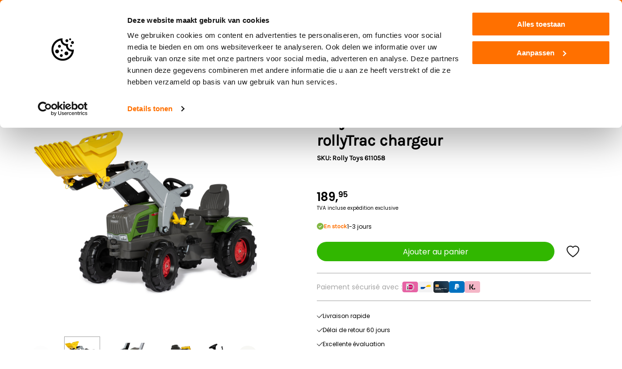

--- FILE ---
content_type: text/html;charset=utf-8
request_url: https://www.agrispeelgoed.nl/fr/rollyfarmtrac-fendt-211-vario-rollytrac-chargeur.html
body_size: 42184
content:
<!DOCTYPE html>
<html lang="fr">
    <head>
        <title>Commandez dès maintenant le rollyFarmtrac  Fendt  211   Vario + rollyTrac chargeur</title>
        <meta name="description" content="Commandez dès maintenant le rollyFarmtrac  Fendt  211   Vario + rollyTrac chargeur Livraison rapide | Large gamme | Délai de retour 30 jours  ">
        <meta name="keywords" content="Fendt, rollyFarmtrac, , Fendt, , 211, , , Vario, +, rollyTrac, chargeur">
        <meta http-equiv="X-UA-Compatible" content="IE=edge">
        <meta name="viewport" content="width=device-width, initial-scale=1, minimum-scale=1, maximum-scale=1, user-scalable=no, viewport-fit=cover">
        <meta name="apple-mobile-web-app-capable" content="yes">
        <meta name="apple-mobile-web-app-status-bar-style" content="black">

        <link rel="shortcut icon" href="https://cdn.webshopapp.com/shops/67081/themes/54803/assets/favicon.ico?2026010509374020201210102637">
        <link rel="apple-touch-icon" sizes="180x180" href="https://cdn.webshopapp.com/shops/67081/themes/54803/assets/apple-touch-icon.png?2026010509374020201210102637">
        <link rel="icon" type="image/png" sizes="512x512" href="https://cdn.webshopapp.com/shops/67081/themes/54803/assets/android-chrome-512x512.png?2026010509374020201210102637">
        <link rel="icon" type="image/png" sizes="192x192" href="https://cdn.webshopapp.com/shops/67081/themes/54803/assets/android-chrome-192x192.png?2026010509374020201210102637">
        <link rel="icon" type="image/png" sizes="32x32" href="https://cdn.webshopapp.com/shops/67081/themes/54803/assets/favicon-32x32.png?2026010509374020201210102637">
        <link rel="icon" type="image/png" sizes="16x16" href="https://cdn.webshopapp.com/shops/67081/themes/54803/assets/favicon-16x16.png?2026010509374020201210102637">
        <link rel="mask-icon" href="https://cdn.webshopapp.com/shops/67081/themes/54803/assets/safari-pinned-tab.svg?2026010509374020201210102637" color="#ff7000">
        <meta name="msapplication-TileColor" content="#ff7000">
        <meta name="theme-color" content="#ff7000">

        <meta charset="utf-8"/>
<!-- [START] 'blocks/head.rain' -->
<!--

  (c) 2008-2026 Lightspeed Netherlands B.V.
  http://www.lightspeedhq.com
  Generated: 19-01-2026 @ 21:42:01

-->
<link rel="canonical" href="https://www.agrispeelgoed.nl/fr/rollyfarmtrac-fendt-211-vario-rollytrac-chargeur.html"/>
<link rel="alternate" href="https://www.agrispeelgoed.nl/fr/index.rss" type="application/rss+xml" title="Nouveaux produits"/>
<meta name="robots" content="noodp,noydir"/>
<meta name="google-site-verification" content="cM4ajQjT8cZygWDdcTKpVPcmhJCUziYznJXZt9-rGO0"/>
<meta name="google-site-verification" content="bdhO9c0xYY7h-7iSsi7WicE7v6Yg9i4v_8Q_Pl2c0dU"/>
<meta name="google-site-verification" content="VizEB3jYjRXUqhJR2Fn87MBJwZ5UAdIdvJDOq9J2j0s"/>
<meta name="google-site-verification" content="buvwhAE8dBtuKaMGAWqFJLFGZqm8gk3ldnqdnKx_2qo"/>
<meta property="og:url" content="https://www.agrispeelgoed.nl/fr/rollyfarmtrac-fendt-211-vario-rollytrac-chargeur.html?source=facebook"/>
<meta property="og:site_name" content="Agrispeelgoed.nl"/>
<meta property="og:title" content="Commandez dès maintenant le rollyFarmtrac  Fendt  211   Vario + rollyTrac chargeur"/>
<meta property="og:description" content="Commandez dès maintenant le rollyFarmtrac  Fendt  211   Vario + rollyTrac chargeur Livraison rapide | Large gamme | Délai de retour 30 jours  "/>
<meta property="og:image" content="https://cdn.webshopapp.com/shops/67081/files/409174437/fendt-rollyfarmtrac-fendt-211-vario-rollytrac-char.jpg"/>
<!--[if lt IE 9]>
<script src="https://cdn.webshopapp.com/assets/html5shiv.js?2025-02-20"></script>
<![endif]-->
<!-- [END] 'blocks/head.rain' -->

                    <link rel="preload" href="https://cdn.webshopapp.com/shops/67081/themes/54803/assets/app.css?2026010509374020201210102637" as="style" />
            <link rel="stylesheet" href="https://cdn.webshopapp.com/shops/67081/themes/54803/assets/app.css?2026010509374020201210102637" />
        
        <link rel="preload" href="https://cdn.webshopapp.com/shops/67081/themes/54803/assets/settings.css?2026010509374020201210102637" as="style" />
        <link rel="stylesheet" href="https://cdn.webshopapp.com/shops/67081/themes/54803/assets/settings.css?2026010509374020201210102637" />

                    <script type="text/javascript" src="https://cdn.webshopapp.com/assets/jquery-1-9-1.js?2025-02-20"></script>
        
            <script>
        window.dataLayer = window.dataLayer || [];
        window.dataLayer.push({
            'pageType': 'product',
            'currency': 'EUR',

                            'productId': 14607716,
                'productTitle': 'Fendt rollyFarmtrac  Fendt  211   Vario + rollyTrac chargeur',
                'productSku': 'Rolly Toys 611058',
                'productPrice': 189.95,
                'productUrl': 'https://www.agrispeelgoed.nl/fr/rollyfarmtrac-fendt-211-vario-rollytrac-chargeur.html',
                'productBrand': 'Fendt',
                'email' : '',
                'ecommerce': {
                    'detail': {
                        'products': {
                            'name': 'rollyFarmtrac  Fendt  211   Vario + rollyTrac chargeur',
                            'id': '14607716',
                            'sku': 'Rolly Toys 611058',
                            'price': '189.95',
                            'brand': 'Fendt',
                            'currency': 'EUR'
                        }
                    }
                }
                    });
    </script>
            <!-- Google Tag Manager -->
    <script data-cookieconsent="ignore">(function(w,d,s,l,i){w[l]=w[l]||[];w[l].push({'gtm.start':
    new Date().getTime(),event:'gtm.js'});var f=d.getElementsByTagName(s)[0],
    j=d.createElement(s),dl=l!='dataLayer'?'&l='+l:'';j.async=true;j.src=
    'https://www.googletagmanager.com/gtm.js?id='+i+dl;f.parentNode.insertBefore(j,f);
    })(window,document,'script','dataLayer','GTM-M885FHZ');</script>
    <!-- End Google Tag Manager -->

    </head>

    <body>
        <!-- Google Tag Manager (noscript) -->
    <noscript><iframe src="https://www.googletagmanager.com/ns.html?id=GTM-M885FHZ"
    height="0" width="0" style="display:none;visibility:hidden"></iframe></noscript>
    <!-- End Google Tag Manager (noscript) -->

    <header class="header top js-header">

    <div class="header__topbar">
        <div class="container">
            <div class="shopreviews">
                <etrusted-widget data-etrusted-widget-id="wdg-7a94a2d6-022e-4b0f-aefd-a9dce40984b4"></etrusted-widget>
            </div>
            
    <div class="usp">
        <div class="usp__items">
                            <div class="usp__item">
                    <svg fill="none" xmlns="http://www.w3.org/2000/svg" viewBox="0 0 12 9"><path d="M4.5 9 0 4.5l.707-.707L4.5 7.585 11.293.793 12 1.5 4.5 9Z" fill="#1D1D1D"/></svg>
                    <span>Livraison rapide</span>
                </div>
                            <div class="usp__item">
                    <svg fill="none" xmlns="http://www.w3.org/2000/svg" viewBox="0 0 12 9"><path d="M4.5 9 0 4.5l.707-.707L4.5 7.585 11.293.793 12 1.5 4.5 9Z" fill="#1D1D1D"/></svg>
                    <span>Délai de retour 60 jours</span>
                </div>
                            <div class="usp__item">
                    <svg fill="none" xmlns="http://www.w3.org/2000/svg" viewBox="0 0 12 9"><path d="M4.5 9 0 4.5l.707-.707L4.5 7.585 11.293.793 12 1.5 4.5 9Z" fill="#1D1D1D"/></svg>
                    <span>Excellente évaluation</span>
                </div>
                            <div class="usp__item">
                    <svg fill="none" xmlns="http://www.w3.org/2000/svg" viewBox="0 0 12 9"><path d="M4.5 9 0 4.5l.707-.707L4.5 7.585 11.293.793 12 1.5 4.5 9Z" fill="#1D1D1D"/></svg>
                    <span>Livraison gratuite à partir de 150€*</span>
                </div>
                        <div class="usp__item">
                <svg fill="none" xmlns="http://www.w3.org/2000/svg" viewBox="0 0 12 9"><path d="M4.5 9 0 4.5l.707-.707L4.5 7.585 11.293.793 12 1.5 4.5 9Z" fill="#1D1D1D"/></svg>
                <span>Livraison rapide</span>
            </div>
        </div>
    </div>
            <div class="toplinks">
                                    <a href="https://www.agrispeelgoed.nl/fr/service/" title="Service client">
                    Service client
                    </a>
                                    <a href="https://www.agrispeelgoed.nl/fr/blogs/trekkerspoor/" title="Blog">
                    Blog
                    </a>
                            </div>
        </div>
    </div>

    <div class="header__main container">
        <button class="header__menu js-nav-trigger">
            <svg xmlns="http://www.w3.org/2000/svg" fill="none" viewBox="0 0 30 22"><path fill="#1D1D1D" fill-rule="evenodd" d="M30 2H0V0h30v2Zm0 10H0v-2h30v2ZM0 22h30v-2H0v2Z" clip-rule="evenodd"/></svg>
            <span>menu</span>
        </button>

        <a class="header__logo" href="/">
            <svg xmlns="http://www.w3.org/2000/svg" fill="none" viewBox="0 0 598 99"><path stroke="#FF7000" stroke-miterlimit="10" stroke-width="4" d="M559.13 87.54H38.76c-19.88 0-36.14-16.26-36.14-36.14s16.26-36.14 36.14-36.14h520.37c19.88 0 36.14 16.26 36.14 36.14s-16.26 36.14-36.14 36.14Z"/><path fill="#FF7000" d="M161.85 31.69h9.44l14.93 39.36h-12.39l-1.3-3.54h-11.92l-1.3 3.54h-12.39l14.93-39.36Zm7.38 27.15-2.66-6.91-2.66 6.91h5.32ZM209.24 45.08c-.71-.63-1.59-1.11-2.66-1.45-1.06-.33-2.11-.5-3.13-.5-1.14 0-2.18.21-3.13.62-.94.41-1.76.98-2.45 1.71-.69.73-1.23 1.6-1.62 2.63-.39 1.03-.59 2.12-.59 3.3 0 1.18.22 2.28.65 3.31.43 1.02 1.02 1.9 1.77 2.63s1.62 1.3 2.62 1.71c1 .41 2.07.62 3.22.62 1.34 0 2.56-.29 3.66-.86 1.1-.57 2.04-1.35 2.83-2.33h-3.54v-8.26h15.17v13.1c-.91 1.61-1.99 3.08-3.25 4.4-1.26 1.32-2.67 2.45-4.22 3.39-1.56.94-3.24 1.67-5.05 2.18-1.81.51-3.68.77-5.61.77-2.83 0-5.51-.53-8.03-1.59-2.52-1.06-4.71-2.52-6.58-4.37s-3.34-4.03-4.43-6.55c-1.08-2.52-1.62-5.23-1.62-8.14 0-2.83.51-5.51 1.53-8.03 1.02-2.52 2.43-4.71 4.22-6.58 1.79-1.87 3.92-3.34 6.38-4.43 2.46-1.08 5.1-1.62 7.94-1.62 2.2 0 4.11.22 5.72.65 1.61.43 2.97.92 4.07 1.48 1.3.63 2.38 1.32 3.24 2.07l-7.11 10.14ZM225.29 31.69h13.57c2.52 0 4.85.33 7 1 2.14.67 4 1.65 5.58 2.95 1.57 1.3 2.8 2.9 3.69 4.81.89 1.91 1.33 4.1 1.33 6.58 0 1.97-.28 3.64-.83 5.02-.55 1.38-1.16 2.52-1.83 3.42-.79 1.02-1.67 1.89-2.66 2.6l7.38 12.98h-14.75l-5.9-9.97v9.97H225.3V31.69h-.01Zm12.57 19.36h.65c1.49 0 2.76-.33 3.81-1 1.04-.67 1.56-1.79 1.56-3.36 0-1.57-.52-2.69-1.56-3.36-1.04-.67-2.31-1-3.81-1h-.65v8.72ZM259.69 31.69h13.34v39.36h-13.34V31.69ZM287.91 58.84c.86.27 1.77.49 2.71.65.79.2 1.68.35 2.68.47 1 .12 2.02.18 3.04.18 1.81 0 2.71-.67 2.71-2.01 0-.51-.27-1.03-.83-1.56-.55-.53-1.25-1.12-2.09-1.77-.85-.65-1.75-1.37-2.72-2.15-.96-.79-1.87-1.69-2.71-2.71-.85-1.02-1.54-2.17-2.1-3.45-.55-1.28-.83-2.74-.83-4.4 0-1.85.33-3.48 1-4.9.67-1.42 1.59-2.6 2.77-3.54s2.57-1.66 4.16-2.15c1.59-.49 3.29-.74 5.11-.74.94 0 1.89.05 2.83.15.95.1 1.79.19 2.54.27.86.12 1.71.24 2.54.35v11.04c-.31-.04-.67-.08-1.06-.12-.32-.04-.67-.08-1.06-.12-.39-.04-.81-.06-1.24-.06-.24 0-.53.01-.89.03-.35.02-.69.07-1 .15-.32.08-.59.22-.83.41-.24.2-.36.47-.36.83 0 .32.27.71.8 1.18s1.18 1.02 1.95 1.65c.77.63 1.61 1.36 2.54 2.18.92.83 1.77 1.77 2.54 2.83s1.42 2.26 1.95 3.6c.53 1.34.8 2.83.8 4.49 0 1.73-.28 3.35-.83 4.87-.55 1.51-1.41 2.83-2.57 3.95s-2.65 2.01-4.45 2.66c-1.81.65-3.96.97-6.43.97-1.5 0-2.88-.07-4.16-.21-1.28-.14-2.41-.31-3.39-.5-1.14-.2-2.18-.43-3.13-.71V58.84h.01ZM346.15 46.68c0 2.71-.47 5.03-1.41 6.94-.95 1.91-2.24 3.45-3.87 4.63-1.63 1.18-3.54 2.05-5.72 2.6-2.18.55-4.54.83-7.05.83v9.38h-12.57V31.7h12.57c2.52 0 4.87.27 7.05.83 2.18.55 4.09 1.42 5.72 2.6 1.63 1.18 2.92 2.73 3.87 4.63.94 1.89 1.41 4.2 1.41 6.92Zm-18.05 4.37h.53c1.65 0 2.84-.38 3.57-1.15.73-.77 1.09-1.84 1.09-3.22 0-1.38-.37-2.45-1.09-3.22-.73-.77-1.92-1.15-3.57-1.15h-.53v8.74ZM349.1 31.69h23.19v10.33h-10.62v4.37h10.45v9.8h-10.45v4.54h11.04v10.33H349.1V31.69ZM376.25 31.69h23.19v10.33h-10.62v4.37h10.45v9.8h-10.45v4.54h11.04v10.33h-23.61V31.69ZM403.4 31.69h13.1v29.04h10.86v10.33H403.4V31.69ZM452.73 45.08c-.71-.63-1.59-1.11-2.66-1.45-1.06-.33-2.1-.5-3.13-.5-1.14 0-2.19.21-3.13.62-.94.41-1.76.98-2.45 1.71-.69.73-1.23 1.6-1.62 2.63-.39 1.02-.59 2.12-.59 3.3 0 1.18.22 2.28.65 3.31.43 1.03 1.02 1.9 1.77 2.63s1.62 1.3 2.63 1.71c1 .41 2.07.62 3.22.62 1.34 0 2.56-.29 3.66-.86 1.1-.57 2.05-1.35 2.83-2.33h-3.54v-8.26h15.17v13.1c-.91 1.61-1.99 3.08-3.24 4.4-1.26 1.32-2.67 2.45-4.22 3.39-1.55.94-3.24 1.67-5.05 2.18-1.81.51-3.68.77-5.61.77-2.83 0-5.51-.53-8.03-1.59-2.52-1.06-4.71-2.52-6.58-4.37s-3.35-4.03-4.43-6.55c-1.08-2.52-1.62-5.23-1.62-8.14 0-2.83.51-5.51 1.53-8.03 1.02-2.52 2.43-4.71 4.22-6.58 1.79-1.87 3.91-3.34 6.37-4.43 2.46-1.08 5.11-1.62 7.94-1.62 2.2 0 4.11.22 5.72.65 1.61.43 2.97.92 4.07 1.48 1.3.63 2.38 1.32 3.25 2.07l-7.13 10.14ZM467.9 51.4c0-2.83.54-5.51 1.62-8.03 1.08-2.52 2.56-4.71 4.43-6.58 1.87-1.87 4.06-3.34 6.58-4.43 2.52-1.08 5.19-1.62 8.03-1.62 2.84 0 5.51.54 8.03 1.62 2.52 1.08 4.71 2.56 6.58 4.43 1.87 1.87 3.35 4.06 4.43 6.58 1.08 2.52 1.62 5.19 1.62 8.03 0 2.83-.54 5.51-1.62 8.03-1.08 2.52-2.56 4.71-4.43 6.58-1.87 1.87-4.06 3.34-6.58 4.43-2.52 1.08-5.19 1.62-8.03 1.62-2.84 0-5.51-.54-8.03-1.62-2.52-1.08-4.71-2.56-6.58-4.43-1.87-1.87-3.34-4.06-4.43-6.58-1.08-2.52-1.62-5.2-1.62-8.03Zm12.39 0c0 1.14.22 2.21.65 3.22.43 1 1.02 1.88 1.77 2.63s1.62 1.34 2.62 1.77c1 .43 2.07.65 3.22.65 1.14 0 2.21-.22 3.22-.65 1-.43 1.88-1.02 2.63-1.77s1.34-1.62 1.77-2.63c.43-1 .65-2.07.65-3.22 0-1.14-.22-2.21-.65-3.22-.43-1-1.02-1.88-1.77-2.63s-1.62-1.34-2.63-1.77c-1-.43-2.07-.65-3.22-.65-1.14 0-2.21.22-3.22.65-1 .43-1.88 1.02-2.62 1.77-.75.75-1.34 1.62-1.77 2.63-.43 1.01-.65 2.08-.65 3.22ZM512.46 31.69h23.19v10.33h-10.62v4.37h10.45v9.8h-10.45v4.54h11.03v10.33h-23.61V31.69h.01ZM539.6 71.05V31.69h10.92c3.7 0 6.99.41 9.88 1.24 2.89.83 5.33 2.07 7.32 3.72 1.99 1.65 3.5 3.71 4.54 6.17s1.56 5.3 1.56 8.53c0 3.23-.52 6.07-1.56 8.53-1.04 2.46-2.56 4.51-4.54 6.17-1.99 1.65-4.43 2.9-7.32 3.75-2.89.85-6.19 1.27-9.88 1.27H539.6v-.02Zm12.57-11.21c2.95 0 5.23-.7 6.85-2.1 1.61-1.4 2.42-3.53 2.42-6.4 0-2.87-.81-5-2.42-6.37-1.61-1.38-3.9-2.07-6.85-2.07v16.94Z"/><path fill="#fff" d="M36.66 30.16c1.28-7.48 2.39-13.94 3.63-20.76999.09-.5.79-1.28001 1.21-1.29001 5.79-.09 11.58-.06 17.44-.06V31.3c-5.92-2.17-15-3.14-22.28-1.14ZM64.37 8.00999c6.6 0 12.22-.01001 18.38-.01001 1.18 0 2.03.82001 2.4 2.35002 1.56 6.52 3.29 13.64 4.43 20.08 1.28 7.25.68 20.8.68 20.8s-5.22.06-7.45.06c-1.92 0-2.18-1.18-3.05-2.76-3.46-6.34-8.02-9.93-13.62-13.87-.73-.52-1.7-1.25-1.7-2.72.01-8.07-.07-15.52-.07-23.93001ZM133.62 87.8c6.351 0 11.5-5.1488 11.5-11.5 0-6.3513-5.149-11.5-11.5-11.5s-11.5 5.1487-11.5 11.5c0 6.3512 5.149 11.5 11.5 11.5ZM64.15 68.22c-.02-9.99-8.23-18.1-18.29-18.11-9.43-.01-18.02 7.45-18.17 17.88-.14 10.42 8.02 18.58 18.23 18.57 10.13-.01 18.25-8.18 18.23-18.34Z"/><path fill="#31B700" d="M112.57 76.3c0 11.63 9.43 21.05 21.05 21.05 11.63 0 21.05-9.43 21.05-21.05 0-11.62-9.43-21.05-21.05-21.05-11.62 0-21.05 9.42-21.05 21.05Zm9.55 0c0-6.35 5.15-11.5 11.5-11.5s11.5 5.15 11.5 11.5-5.15 11.5-11.5 11.5-11.5-5.15-11.5-11.5ZM45.91 80.18c6.5391 0 11.84-5.301 11.84-11.84 0-6.5391-5.3009-11.84-11.84-11.84-6.539 0-11.84 5.3009-11.84 11.84 0 6.539 5.301 11.84 11.84 11.84Z"/><path fill="#31B700" d="M133.62 82.26c3.292 0 5.96-2.6684 5.96-5.96s-2.668-5.96-5.96-5.96-5.96 2.6684-5.96 5.96 2.668 5.96 5.96 5.96ZM20.39 38.52l4.08 3.8c10.16-8.44 21.88-8.79 30.55-6.45 16.44 4.44 28.27 21.56 23.45 41.38h29.85c-.02-8.57 2.92-14.78 8.33-19.73-4.22-3.63-12.07-7.94-20.53-9.71l.06-2.55c6.31 1.04 11.77 3.45 16.39 6.54 4.54 3.03 5.66 4.29 7.21 3.32 6.77-4.26 14.71-5.44 22.67-2.54 0 0-.56-7.51-1.64-12.39-.34-1.52-2.77-2.81-4.01-3.16-10.27-2.93-20.93-4.86-32.61-6.27-2.28-.28-2.86-.69-2.83-2.97V10.96h-1.06V8.28999c0-.42.11-.79001.69-.79001h.95v-1.51h-1.97c-.87-.03-1.33.47-1.33 1.21V10.95h-1.06c.01 6.14.02 13.12.02 19.05l-2.83-.25s-3.26-15.07-4.73-22.24003c-.59-2.87-2.36-4.68-5.3-5.08C70.24.459971 51.91.179984 33.4 2.59998l-.11 5.44001h1.9C33.98 15.03 30.66 32.21 30.66 32.21c-4.33 1.54-7.23 3.62-10.27 6.31Zm105.87.21c.69-.29 1.48.04 1.77.74l2.57 6.23c.29.69-.04 1.48-.74 1.77-.17.07-.34.1-.52.1-.53 0-1.04-.32-1.25-.84l-2.57-6.23c-.28-.7.04-1.49.74-1.77Zm-6.12 0c.69-.29 1.48.04 1.77.74l2.57 6.23c.29.69-.04 1.48-.74 1.77-.17.07-.34.1-.52.1-.53 0-1.04-.32-1.25-.84l-2.57-6.23c-.28-.7.05-1.49.74-1.77ZM64.37 8.00999c6.6 0 12.22-.01001 18.38-.01001 1.18 0 2.03.82 2.4 2.35002 1.56 6.52 3.29 13.64 4.43 20.08 1.28 7.25.68 20.8.68 20.8s-5.22.06-7.45.06c-1.92 0-2.18-1.18-3.05-2.76-3.46-6.34-8.02-9.93-13.62-13.87-.73-.52-1.7-1.25-1.7-2.72.01-8.07-.07-15.52-.07-23.93001ZM36.66 30.16c1.28-7.48 2.39-13.94 3.63-20.77001.09-.5.79-1.28001 1.21-1.29001 5.79-.09 11.58-.05999 17.44-.05999V31.3c-5.92-2.17-15-3.14-22.28-1.14Z"/><path fill="#31B700" d="M74.68 70.05c-.09.79-.14 1.59-.27 2.37-.1.63-.09 1.13.36 1.7.71.9.27 1.94-.18 2.81-.17.33-.79.43-1.42.74-.22.56-.53 1.42-.9 2.25-.19.44-.27.78-.04 1.27.5 1.06-.05 1.98-.71 2.72-.3.34-.97.35-1.48.51-.6.5-1.1 1.23-1.66 1.91-.32.39-.46.73-.37 1.29.19 1.18-.64 1.92-1.5 2.47-.34.22-.94.04-1.42.04-.75.33-1.51.88-2.21 1.5-.28.25-.51.64-.57 1.01-.2 1.21-1.12 1.7-2.08 2.04-.39.14-.96-.23-1.44-.36-.69.12-1.41.46-2.15.76-.58.23-1.03.47-1.31 1.16-.42 1.06-1.53 1.23-2.52 1.28-.38.02-.78-.46-1.17-.71-.81-.06-1.71.02-2.6.21-.39.08-.83.31-1.08.61-.79.93-1.83.9-2.83.7-.41-.08-.73-.67-1.25-1.2-.64-.08-1.57-.24-2.5-.29-.35-.02-.76.12-1.05.32-.99.69-2 .42-2.91-.03-.38-.19-.54-.84-.8-1.28-.57-.4-1.33-.66-2.05-.99-.58-.27-1.07-.39-1.74-.1-1.06.47-1.93-.25-2.67-.89-.28-.24-.21-.87-.3-1.32-.45-.55-1.13-1.02-1.77-1.54-.47-.38-.9-.64-1.59-.53-1.16.19-1.84-.69-2.38-1.51-.22-.33.01-.95.05-1.64-.35-.44-.89-1.07-1.37-1.74-.34-.48-.69-.78-1.34-.86-1.19-.14-1.63-1.18-1.95-2.14-.12-.36.25-.87.47-1.53-.26-.62-.6-1.52-1.02-2.39-.14-.28-.44-.56-.73-.68-1.17-.49-1.41-1.55-1.51-2.58-.04-.41.48-.87.86-1.51-.09-.64-.19-1.57-.38-2.49-.07-.34-.29-.71-.56-.93-.94-.77-.95-1.81-.76-2.81.08-.42.67-.75 1.02-1.12.27-.69.32-1.55.47-2.39.1-.56.09-.98-.32-1.47-.76-.9-.37-1.93.07-2.81.19-.38.84-.52 1.48-.88.22-.55.52-1.38.88-2.18.21-.46.26-.84.03-1.34-.5-1.07.1-1.97.75-2.71.28-.32.95-.31 1.44-.45.63-.56 1.22-1.29 1.74-2.07.19-.29.31-.71.27-1.05-.14-1.22.61-1.95 1.45-2.52.36-.24 1.03-.04 1.77-.04.5-.39 1.24-.93 1.91-1.53.28-.25.52-.64.58-1 .19-1.21 1.12-1.7 2.07-2.05.39-.14.97.21 1.46.34.71-.12 1.45-.48 2.22-.77.58-.22.99-.47 1.24-1.12.4-1.06 1.48-1.2 2.43-1.26.41-.03.85.43 1.27.67.78.09 1.65-.06 2.52-.15.5-.05.87-.14 1.19-.62.68-1.04 1.8-.88 2.79-.72.39.06.69.64 1.03.99.88.29 1.89.44 2.91.52.24.02.55-.1.75-.25 1.49-1.09 3.4-.39 3.68 1.33.88.36 1.74.74 2.63 1.04.3.1.71.1 1-.03 1.13-.47 2.04.06 2.81.72.34.29.35.97.51 1.48.43.55 1.08 1.01 1.7 1.51.47.38.89.64 1.58.52 1.15-.2 1.83.7 2.39 1.5.22.32.04.93.04 1.41-.09.01-.17.01-.26.02.56.71 1.15 1.41 1.68 2.15.28.39.55.62 1.08.65 1.23.08 1.7 1.09 2.04 2.04.14.39-.22.97-.42 1.7.25.58.58 1.46 1 2.3.15.31.47.61.78.75 1.12.5 1.37 1.51 1.45 2.52.04.42-.44.88-.69 1.33-.08.77.07 1.64.16 2.51.05.53.2.9.68 1.24.98.7.85 1.82.67 2.82-.07.37-.64.65-.98.97-.02-.06-.09-.09-.15-.12Zm-10.53-1.83c-.02-9.99-8.23-18.1-18.29-18.11-9.43-.01-18.02 7.45-18.17 17.88-.14 10.42 8.02 18.58 18.23 18.57 10.13-.01 18.25-8.18 18.23-18.34Z"/></svg>
        </a>
        
        <div class="header__search top input input--search js-header-search">
            <form method="GET" action="/search">
                <input name="q" class="input__field" placeholder="Qu&#039;est-ce que tu cherches?" />
                <button class="input__icon" type="submit"></button>
            </form>
        </div>

        <div class="header__links">
            <a class="header__link" href="https://www.agrispeelgoed.nl/fr/account/"><svg fill="none" xmlns="http://www.w3.org/2000/svg" viewBox="0 0 22 24"><path fill-rule="evenodd" clip-rule="evenodd" d="M7 5.889C7 3.762 8.769 2 11 2c2.23 0 3.999 1.762 3.999 3.889s-1.77 3.889-4 3.889-4-1.762-4-3.89ZM11 0C7.706 0 5 2.616 5 5.889s2.707 5.889 6 5.889c3.291 0 5.999-2.616 5.999-5.89 0-3.272-2.708-5.888-6-5.888ZM2 21.778c0-3.477 2.889-6.334 6.5-6.334h4.999c3.61 0 6.5 2.857 6.5 6.334V23a1 1 0 1 0 2 0v-1.222c0-4.624-3.827-8.334-8.5-8.334h-5C3.826 13.444 0 17.154 0 21.778V23a1 1 0 1 0 2 0v-1.222Z" fill="#1D1D1D"/></svg>
</a>
            <a class="header__link" href="https://www.agrispeelgoed.nl/fr/account/wishlist/"><svg xmlns="http://www.w3.org/2000/svg" fill="none" viewBox="0 0 27 24"><path stroke="#1D1D1D" stroke-width="2" d="m13.287 2.805.711.72.712-.72C17.787-.309 23.306.817 25.282 4.616c.953 1.832 1.115 4.394-.51 7.55-1.589 3.087-4.886 6.72-10.774 10.637-5.887-3.916-9.185-7.55-10.774-10.637-1.625-3.155-1.462-5.717-.51-7.549C4.692.817 10.21-.309 13.288 2.805Z"/></svg>
</a>
            <a class="header__link js-cart" href="https://www.agrispeelgoed.nl/fr/cart/">
                <svg fill="none" xmlns="http://www.w3.org/2000/svg" viewBox="0 0 29 24"><path d="M1.869 1.764c-.469 0-.87-.402-.87-.893C.998.4 1.4 0 1.868 0h2.367c.803.022 1.518.179 2.12.558.67.424 1.161 1.072 1.43 2.032 0 .022 0 .044.022.067l.223.893h19.535c.49 0 .87.402.87.87 0 .09-.022.18-.044.268l-2.277 9.176a.86.86 0 0 1-.849.67H10.978c.312 1.16.625 1.786 1.05 2.076.513.335 1.406.357 2.902.335h10.112a.872.872 0 0 1 0 1.741h-10.09c-1.853.023-2.992-.022-3.907-.625-.938-.625-1.429-1.696-1.92-3.639L6.133 3.103c0-.022 0-.022-.022-.044-.134-.492-.357-.826-.67-1.005-.312-.201-.737-.29-1.228-.29H1.87Zm20.562 17.95A2.144 2.144 0 1 1 22.43 24a2.144 2.144 0 0 1 0-4.288Zm-9.4 0a2.144 2.144 0 1 1 0 4.287 2.144 2.144 0 0 1 0-4.288ZM8.523 5.29l1.987 7.48h14.087l1.854-7.48H8.521Z" fill="#1D1D1D"/></svg>
                                                <span class="header__cart-count js-cart-count d-none">0</span>
            </a>
        </div>

    </div>

    <div class="header__nav">
        <div class="nav container js-nav">
            <div class="nav__header d-flex d-lg-none">
                <h2 class="h fw-700">Menu</h2>
                <button class="js-nav-trigger"><svg xmlns="http://www.w3.org/2000/svg" fill="none" viewBox="0 0 14 14"><path fill="#fff" d="M13.3.71a.996.996 0 0 0-1.41 0L7 5.59 2.11.7A.997.997 0 1 0 .7 2.11L5.59 7 .7 11.89a.998.998 0 0 0 1.41 1.41L7 8.41l4.89 4.89a.997.997 0 0 0 1.41-1.41L8.41 7l4.89-4.89c.38-.38.38-1.02 0-1.4Z"/></svg>
</button>
            </div>
            <div class="nav__items">
                <h2 class="nav__item h fw-700 d-flex d-lg-none">Catégories</h2>
                                    <a href="https://www.agrispeelgoed.nl/fr/jouets-et-miniatures/" class="nav__item js-nav-item ">
                        <span>Jouets et miniatures</span>
                                                    <svg xmlns="http://www.w3.org/2000/svg" fill="none" viewBox="0 0 7 14"><path fill="#1D1D1D" d="M7 7 .86 14 0 13.02 5.28 7 0 .98.86 0 7 7Z"/></svg>
                                            </a>
                                            <div class="nav__sub nav__sub--l1">
                            <div class="container px-0 py-lg-4">
                                <div class="nav__items--l1">
                                    <div class="nav__item nav__item--back h fw-700 js-nav-back">
                                        <svg fill="none" xmlns="http://www.w3.org/2000/svg" viewBox="0 0 16 16"><path d="M7.063 15.684.283 8.731a.933.933 0 0 1-.22-.342A1.202 1.202 0 0 1 0 7.994c0-.14.021-.272.064-.395a.933.933 0 0 1 .219-.342L7.063.304A.993.993 0 0 1 7.768 0a.946.946 0 0 1 .733.304.997.997 0 0 1 .321.724c.009.29-.09.54-.296.75L3.493 6.94h11.48c.29 0 .535.101.732.303.197.202.295.452.295.75 0 .3-.098.55-.295.751a.982.982 0 0 1-.732.303H3.493l5.033 5.162c.189.193.287.44.296.738a.93.93 0 0 1-.296.737.922.922 0 0 1-.719.316c-.29 0-.539-.105-.744-.316Z" fill="#1D1D1D"/></svg>
                                        <span class="fs-lg-300">Jouets et miniatures</span>
                                    </div>
                                    <a href="https://www.agrispeelgoed.nl/fr/jouets-et-miniatures/" class="nav__item fw-700">
                                        <span>Consultez tous les produits</span>
                                        <svg xmlns="http://www.w3.org/2000/svg" fill="none" viewBox="0 0 7 14"><path fill="#1D1D1D" d="M7 7 .86 14 0 13.02 5.28 7 0 .98.86 0 7 7Z"/></svg>
                                    </a>
                                                                            <a  href="https://www.agrispeelgoed.nl/fr/jouets-et-miniatures/tracteurs/" class="nav__item ">
                                            <span>Tracteurs</span>
                                                                                    </a>
                                                                                                                    <a  href="https://www.agrispeelgoed.nl/fr/jouets-et-miniatures/tracteur-a-pedale/" class="nav__item ">
                                            <span>Tracteur a pedale</span>
                                                                                    </a>
                                                                                                                    <a  href="https://www.agrispeelgoed.nl/fr/jouets-et-miniatures/pelleteuse-jouet/" class="nav__item ">
                                            <span>Pelleteuse jouet</span>
                                                                                    </a>
                                                                                                                    <a onclick="return false;" href="https://www.agrispeelgoed.nl/fr/jouets-et-miniatures/ferme-en-bois-et-ecuries/" class="nav__item js-nav-item">
                                            <span>Ferme en bois et écuries</span>
                                                                                            <svg xmlns="http://www.w3.org/2000/svg" fill="none" viewBox="0 0 7 14"><path fill="#1D1D1D" d="M7 7 .86 14 0 13.02 5.28 7 0 .98.86 0 7 7Z"/></svg>
                                                                                    </a>
                                                                                    <div class="nav__sub nav__sub--l2">
                                                    <div class="d-lg-none nav__item nav__item--back h fw-700 js-nav-back">
                                                        <svg fill="none" xmlns="http://www.w3.org/2000/svg" viewBox="0 0 16 16"><path d="M7.063 15.684.283 8.731a.933.933 0 0 1-.22-.342A1.202 1.202 0 0 1 0 7.994c0-.14.021-.272.064-.395a.933.933 0 0 1 .219-.342L7.063.304A.993.993 0 0 1 7.768 0a.946.946 0 0 1 .733.304.997.997 0 0 1 .321.724c.009.29-.09.54-.296.75L3.493 6.94h11.48c.29 0 .535.101.732.303.197.202.295.452.295.75 0 .3-.098.55-.295.751a.982.982 0 0 1-.732.303H3.493l5.033 5.162c.189.193.287.44.296.738a.93.93 0 0 1-.296.737.922.922 0 0 1-.719.316c-.29 0-.539-.105-.744-.316Z" fill="#1D1D1D"/></svg>
                                                        <span>Ferme en bois et écuries</span>
                                                    </div>
                                                <div class="nav__items--l2">
                                                    <a href="https://www.agrispeelgoed.nl/fr/jouets-et-miniatures/ferme-en-bois-et-ecuries/" class="d-none d-lg-block nav__item nav__item--back h fw-700">Ferme en bois et écuries</a>
                                                                                                            <a href="https://www.agrispeelgoed.nl/fr/jouets-et-miniatures/ferme-en-bois-et-ecuries/etable-a-vaches-en-jouet/" class="nav__item">
                                                            Étable à vaches en jouet
                                                        </a>
                                                                                                            <a href="https://www.agrispeelgoed.nl/fr/jouets-et-miniatures/ferme-en-bois-et-ecuries/ecurie-pour-chevaux-jouets/" class="nav__item">
                                                            Ecurie pour chevaux jouets
                                                        </a>
                                                                                                            <a href="https://www.agrispeelgoed.nl/fr/jouets-et-miniatures/ferme-en-bois-et-ecuries/accessoires/" class="nav__item">
                                                            Accessoires
                                                        </a>
                                                                                                    </div>
                                            </div>
                                                                                                                    <a  href="https://www.agrispeelgoed.nl/fr/jouets-et-miniatures/camions-jouet/" class="nav__item ">
                                            <span>Camions jouet</span>
                                                                                    </a>
                                                                                                                    <a  href="https://www.agrispeelgoed.nl/fr/jouets-et-miniatures/grues-de-jouets/" class="nav__item ">
                                            <span>Grues de jouets</span>
                                                                                    </a>
                                                                                                                    <a  href="https://www.agrispeelgoed.nl/fr/jouets-et-miniatures/machine-de-construction/" class="nav__item ">
                                            <span>Machine de construction</span>
                                                                                    </a>
                                                                                                                    <a  href="https://www.agrispeelgoed.nl/fr/jouets-et-miniatures/machines-agricoles/" class="nav__item ">
                                            <span>Machines agricoles</span>
                                                                                    </a>
                                                                                                                    <a onclick="return false;" href="https://www.agrispeelgoed.nl/fr/jouets-et-miniatures/les-jouets-controlables/" class="nav__item js-nav-item">
                                            <span>Les jouets contrôlables</span>
                                                                                            <svg xmlns="http://www.w3.org/2000/svg" fill="none" viewBox="0 0 7 14"><path fill="#1D1D1D" d="M7 7 .86 14 0 13.02 5.28 7 0 .98.86 0 7 7Z"/></svg>
                                                                                    </a>
                                                                                    <div class="nav__sub nav__sub--l2">
                                                    <div class="d-lg-none nav__item nav__item--back h fw-700 js-nav-back">
                                                        <svg fill="none" xmlns="http://www.w3.org/2000/svg" viewBox="0 0 16 16"><path d="M7.063 15.684.283 8.731a.933.933 0 0 1-.22-.342A1.202 1.202 0 0 1 0 7.994c0-.14.021-.272.064-.395a.933.933 0 0 1 .219-.342L7.063.304A.993.993 0 0 1 7.768 0a.946.946 0 0 1 .733.304.997.997 0 0 1 .321.724c.009.29-.09.54-.296.75L3.493 6.94h11.48c.29 0 .535.101.732.303.197.202.295.452.295.75 0 .3-.098.55-.295.751a.982.982 0 0 1-.732.303H3.493l5.033 5.162c.189.193.287.44.296.738a.93.93 0 0 1-.296.737.922.922 0 0 1-.719.316c-.29 0-.539-.105-.744-.316Z" fill="#1D1D1D"/></svg>
                                                        <span>Les jouets contrôlables</span>
                                                    </div>
                                                <div class="nav__items--l2">
                                                    <a href="https://www.agrispeelgoed.nl/fr/jouets-et-miniatures/les-jouets-controlables/" class="d-none d-lg-block nav__item nav__item--back h fw-700">Les jouets contrôlables</a>
                                                                                                            <a href="https://www.agrispeelgoed.nl/fr/jouets-et-miniatures/les-jouets-controlables/voitures-radiocommandees/" class="nav__item">
                                                            Voitures radiocommandées
                                                        </a>
                                                                                                            <a href="https://www.agrispeelgoed.nl/fr/jouets-et-miniatures/les-jouets-controlables/tracteurs-controlables/" class="nav__item">
                                                            Tracteurs contrôlables
                                                        </a>
                                                                                                            <a href="https://www.agrispeelgoed.nl/fr/jouets-et-miniatures/les-jouets-controlables/camions-controlables/" class="nav__item">
                                                            Camions contrôlables
                                                        </a>
                                                                                                            <a href="https://www.agrispeelgoed.nl/fr/jouets-et-miniatures/les-jouets-controlables/machines-de-construction-controlables/" class="nav__item">
                                                            Machines de construction contrôlables
                                                        </a>
                                                                                                    </div>
                                            </div>
                                                                                                                    <a  href="https://www.agrispeelgoed.nl/fr/jouets-et-miniatures/animaux-et-figurines/" class="nav__item ">
                                            <span>Animaux et figurines</span>
                                                                                    </a>
                                                                                                            </div>
                            </div>
                        </div>
                                                        <a href="https://www.agrispeelgoed.nl/fr/bruder/" class="nav__item js-nav-item ">
                        <span>Bruder</span>
                                                    <svg xmlns="http://www.w3.org/2000/svg" fill="none" viewBox="0 0 7 14"><path fill="#1D1D1D" d="M7 7 .86 14 0 13.02 5.28 7 0 .98.86 0 7 7Z"/></svg>
                                            </a>
                                            <div class="nav__sub nav__sub--l1">
                            <div class="container px-0 py-lg-4">
                                <div class="nav__items--l1">
                                    <div class="nav__item nav__item--back h fw-700 js-nav-back">
                                        <svg fill="none" xmlns="http://www.w3.org/2000/svg" viewBox="0 0 16 16"><path d="M7.063 15.684.283 8.731a.933.933 0 0 1-.22-.342A1.202 1.202 0 0 1 0 7.994c0-.14.021-.272.064-.395a.933.933 0 0 1 .219-.342L7.063.304A.993.993 0 0 1 7.768 0a.946.946 0 0 1 .733.304.997.997 0 0 1 .321.724c.009.29-.09.54-.296.75L3.493 6.94h11.48c.29 0 .535.101.732.303.197.202.295.452.295.75 0 .3-.098.55-.295.751a.982.982 0 0 1-.732.303H3.493l5.033 5.162c.189.193.287.44.296.738a.93.93 0 0 1-.296.737.922.922 0 0 1-.719.316c-.29 0-.539-.105-.744-.316Z" fill="#1D1D1D"/></svg>
                                        <span class="fs-lg-300">Bruder</span>
                                    </div>
                                    <a href="https://www.agrispeelgoed.nl/fr/bruder/" class="nav__item fw-700">
                                        <span>Consultez tous les produits</span>
                                        <svg xmlns="http://www.w3.org/2000/svg" fill="none" viewBox="0 0 7 14"><path fill="#1D1D1D" d="M7 7 .86 14 0 13.02 5.28 7 0 .98.86 0 7 7Z"/></svg>
                                    </a>
                                                                            <a  href="https://www.agrispeelgoed.nl/fr/bruder/tracteurs/" class="nav__item ">
                                            <span>Tracteurs</span>
                                                                                    </a>
                                                                                                                    <a  href="https://www.agrispeelgoed.nl/fr/bruder/camions/" class="nav__item ">
                                            <span>Camions</span>
                                                                                    </a>
                                                                                                                    <a  href="https://www.agrispeelgoed.nl/fr/bruder/figures-granges/" class="nav__item ">
                                            <span>Figures &amp; Granges</span>
                                                                                    </a>
                                                                                                                    <a  href="https://www.agrispeelgoed.nl/fr/bruder/agriculture/" class="nav__item ">
                                            <span>Agriculture</span>
                                                                                    </a>
                                                                                                                    <a  href="https://www.agrispeelgoed.nl/fr/bruder/machines-agricoles/" class="nav__item ">
                                            <span>Machines agricoles</span>
                                                                                    </a>
                                                                                                                    <a  href="https://www.agrispeelgoed.nl/fr/bruder/remorques/" class="nav__item ">
                                            <span>Remorques</span>
                                                                                    </a>
                                                                                                                    <a  href="https://www.agrispeelgoed.nl/fr/bruder/machines-de-construction/" class="nav__item ">
                                            <span>Machines de construction</span>
                                                                                    </a>
                                                                                                                    <a  href="https://www.agrispeelgoed.nl/fr/bruder/voiture/" class="nav__item ">
                                            <span>Voiture</span>
                                                                                    </a>
                                                                                                                    <a  href="https://www.agrispeelgoed.nl/fr/bruder/services-durgence/" class="nav__item ">
                                            <span>Services d&#039;urgence</span>
                                                                                    </a>
                                                                                                            </div>
                            </div>
                        </div>
                                                        <a href="https://www.agrispeelgoed.nl/fr/siku/" class="nav__item js-nav-item ">
                        <span>SIKU</span>
                                                    <svg xmlns="http://www.w3.org/2000/svg" fill="none" viewBox="0 0 7 14"><path fill="#1D1D1D" d="M7 7 .86 14 0 13.02 5.28 7 0 .98.86 0 7 7Z"/></svg>
                                            </a>
                                            <div class="nav__sub nav__sub--l1">
                            <div class="container px-0 py-lg-4">
                                <div class="nav__items--l1">
                                    <div class="nav__item nav__item--back h fw-700 js-nav-back">
                                        <svg fill="none" xmlns="http://www.w3.org/2000/svg" viewBox="0 0 16 16"><path d="M7.063 15.684.283 8.731a.933.933 0 0 1-.22-.342A1.202 1.202 0 0 1 0 7.994c0-.14.021-.272.064-.395a.933.933 0 0 1 .219-.342L7.063.304A.993.993 0 0 1 7.768 0a.946.946 0 0 1 .733.304.997.997 0 0 1 .321.724c.009.29-.09.54-.296.75L3.493 6.94h11.48c.29 0 .535.101.732.303.197.202.295.452.295.75 0 .3-.098.55-.295.751a.982.982 0 0 1-.732.303H3.493l5.033 5.162c.189.193.287.44.296.738a.93.93 0 0 1-.296.737.922.922 0 0 1-.719.316c-.29 0-.539-.105-.744-.316Z" fill="#1D1D1D"/></svg>
                                        <span class="fs-lg-300">SIKU</span>
                                    </div>
                                    <a href="https://www.agrispeelgoed.nl/fr/siku/" class="nav__item fw-700">
                                        <span>Consultez tous les produits</span>
                                        <svg xmlns="http://www.w3.org/2000/svg" fill="none" viewBox="0 0 7 14"><path fill="#1D1D1D" d="M7 7 .86 14 0 13.02 5.28 7 0 .98.86 0 7 7Z"/></svg>
                                    </a>
                                                                            <a  href="https://www.agrispeelgoed.nl/fr/siku/tracteurs/" class="nav__item ">
                                            <span>Tracteurs</span>
                                                                                    </a>
                                                                                                                    <a  href="https://www.agrispeelgoed.nl/fr/siku/siku-control/" class="nav__item ">
                                            <span>SIKU Control</span>
                                                                                    </a>
                                                                                                                    <a  href="https://www.agrispeelgoed.nl/fr/siku/machines-agricoles/" class="nav__item ">
                                            <span>Machines agricoles</span>
                                                                                    </a>
                                                                                                                    <a  href="https://www.agrispeelgoed.nl/fr/siku/ferme/" class="nav__item ">
                                            <span>Ferme</span>
                                                                                    </a>
                                                                                                                    <a  href="https://www.agrispeelgoed.nl/fr/siku/camions/" class="nav__item ">
                                            <span>Camions</span>
                                                                                    </a>
                                                                                                                    <a  href="https://www.agrispeelgoed.nl/fr/siku/remorques/" class="nav__item ">
                                            <span>Remorques</span>
                                                                                    </a>
                                                                                                                    <a  href="https://www.agrispeelgoed.nl/fr/siku/accessoires/" class="nav__item ">
                                            <span>Accessoires</span>
                                                                                    </a>
                                                                                                                    <a  href="https://www.agrispeelgoed.nl/fr/siku/machines-de-construction/" class="nav__item ">
                                            <span>Machines de construction</span>
                                                                                    </a>
                                                                                                            </div>
                            </div>
                        </div>
                                                        <a href="https://www.agrispeelgoed.nl/fr/rolly-toys/" class="nav__item js-nav-item ">
                        <span>Rolly Toys</span>
                                                    <svg xmlns="http://www.w3.org/2000/svg" fill="none" viewBox="0 0 7 14"><path fill="#1D1D1D" d="M7 7 .86 14 0 13.02 5.28 7 0 .98.86 0 7 7Z"/></svg>
                                            </a>
                                            <div class="nav__sub nav__sub--l1">
                            <div class="container px-0 py-lg-4">
                                <div class="nav__items--l1">
                                    <div class="nav__item nav__item--back h fw-700 js-nav-back">
                                        <svg fill="none" xmlns="http://www.w3.org/2000/svg" viewBox="0 0 16 16"><path d="M7.063 15.684.283 8.731a.933.933 0 0 1-.22-.342A1.202 1.202 0 0 1 0 7.994c0-.14.021-.272.064-.395a.933.933 0 0 1 .219-.342L7.063.304A.993.993 0 0 1 7.768 0a.946.946 0 0 1 .733.304.997.997 0 0 1 .321.724c.009.29-.09.54-.296.75L3.493 6.94h11.48c.29 0 .535.101.732.303.197.202.295.452.295.75 0 .3-.098.55-.295.751a.982.982 0 0 1-.732.303H3.493l5.033 5.162c.189.193.287.44.296.738a.93.93 0 0 1-.296.737.922.922 0 0 1-.719.316c-.29 0-.539-.105-.744-.316Z" fill="#1D1D1D"/></svg>
                                        <span class="fs-lg-300">Rolly Toys</span>
                                    </div>
                                    <a href="https://www.agrispeelgoed.nl/fr/rolly-toys/" class="nav__item fw-700">
                                        <span>Consultez tous les produits</span>
                                        <svg xmlns="http://www.w3.org/2000/svg" fill="none" viewBox="0 0 7 14"><path fill="#1D1D1D" d="M7 7 .86 14 0 13.02 5.28 7 0 .98.86 0 7 7Z"/></svg>
                                    </a>
                                                                            <a  href="https://www.agrispeelgoed.nl/fr/rolly-toys/tracteurs-a-pedales/" class="nav__item ">
                                            <span>Tracteurs à pédales </span>
                                                                                    </a>
                                                                                                                    <a  href="https://www.agrispeelgoed.nl/fr/rolly-toys/marcheurs/" class="nav__item ">
                                            <span>Marcheurs</span>
                                                                                    </a>
                                                                                                                    <a  href="https://www.agrispeelgoed.nl/fr/rolly-toys/remorques/" class="nav__item ">
                                            <span>Remorques</span>
                                                                                    </a>
                                                                                                                    <a  href="https://www.agrispeelgoed.nl/fr/rolly-toys/accessoires/" class="nav__item ">
                                            <span>Accessoires</span>
                                                                                    </a>
                                                                                                                    <a  href="https://www.agrispeelgoed.nl/fr/rolly-toys/brouettes-pour-enfants-rolly-toys/" class="nav__item ">
                                            <span>Brouettes pour enfants Rolly Toys</span>
                                                                                    </a>
                                                                                                            </div>
                            </div>
                        </div>
                                                        <a href="https://www.agrispeelgoed.nl/fr/britains/" class="nav__item js-nav-item ">
                        <span>Britains</span>
                                                    <svg xmlns="http://www.w3.org/2000/svg" fill="none" viewBox="0 0 7 14"><path fill="#1D1D1D" d="M7 7 .86 14 0 13.02 5.28 7 0 .98.86 0 7 7Z"/></svg>
                                            </a>
                                            <div class="nav__sub nav__sub--l1">
                            <div class="container px-0 py-lg-4">
                                <div class="nav__items--l1">
                                    <div class="nav__item nav__item--back h fw-700 js-nav-back">
                                        <svg fill="none" xmlns="http://www.w3.org/2000/svg" viewBox="0 0 16 16"><path d="M7.063 15.684.283 8.731a.933.933 0 0 1-.22-.342A1.202 1.202 0 0 1 0 7.994c0-.14.021-.272.064-.395a.933.933 0 0 1 .219-.342L7.063.304A.993.993 0 0 1 7.768 0a.946.946 0 0 1 .733.304.997.997 0 0 1 .321.724c.009.29-.09.54-.296.75L3.493 6.94h11.48c.29 0 .535.101.732.303.197.202.295.452.295.75 0 .3-.098.55-.295.751a.982.982 0 0 1-.732.303H3.493l5.033 5.162c.189.193.287.44.296.738a.93.93 0 0 1-.296.737.922.922 0 0 1-.719.316c-.29 0-.539-.105-.744-.316Z" fill="#1D1D1D"/></svg>
                                        <span class="fs-lg-300">Britains</span>
                                    </div>
                                    <a href="https://www.agrispeelgoed.nl/fr/britains/" class="nav__item fw-700">
                                        <span>Consultez tous les produits</span>
                                        <svg xmlns="http://www.w3.org/2000/svg" fill="none" viewBox="0 0 7 14"><path fill="#1D1D1D" d="M7 7 .86 14 0 13.02 5.28 7 0 .98.86 0 7 7Z"/></svg>
                                    </a>
                                                                            <a  href="https://www.agrispeelgoed.nl/fr/britains/britains-2118546/" class="nav__item ">
                                            <span>Britains</span>
                                                                                    </a>
                                                                                                                    <a  href="https://www.agrispeelgoed.nl/fr/britains/britains-pour-les-enfants-jusqua-3-ans/" class="nav__item ">
                                            <span>Britains pour les enfants jusqu&#039;à 3 ans</span>
                                                                                    </a>
                                                                                                                    <a  href="https://www.agrispeelgoed.nl/fr/britains/tracteurs/" class="nav__item ">
                                            <span>Tracteurs</span>
                                                                                    </a>
                                                                                                            </div>
                            </div>
                        </div>
                                                        <a href="https://www.agrispeelgoed.nl/fr/kids-globe/" class="nav__item js-nav-item ">
                        <span>Kids Globe</span>
                                            </a>
                                                        <a href="https://www.agrispeelgoed.nl/fr/jamara/" class="nav__item js-nav-item ">
                        <span>Jamara</span>
                                            </a>
                                                        <a href="https://www.agrispeelgoed.nl/fr/autre/" class="nav__item js-nav-item ">
                        <span>Autre</span>
                                                    <svg xmlns="http://www.w3.org/2000/svg" fill="none" viewBox="0 0 7 14"><path fill="#1D1D1D" d="M7 7 .86 14 0 13.02 5.28 7 0 .98.86 0 7 7Z"/></svg>
                                            </a>
                                            <div class="nav__sub nav__sub--l1">
                            <div class="container px-0 py-lg-4">
                                <div class="nav__items--l1">
                                    <div class="nav__item nav__item--back h fw-700 js-nav-back">
                                        <svg fill="none" xmlns="http://www.w3.org/2000/svg" viewBox="0 0 16 16"><path d="M7.063 15.684.283 8.731a.933.933 0 0 1-.22-.342A1.202 1.202 0 0 1 0 7.994c0-.14.021-.272.064-.395a.933.933 0 0 1 .219-.342L7.063.304A.993.993 0 0 1 7.768 0a.946.946 0 0 1 .733.304.997.997 0 0 1 .321.724c.009.29-.09.54-.296.75L3.493 6.94h11.48c.29 0 .535.101.732.303.197.202.295.452.295.75 0 .3-.098.55-.295.751a.982.982 0 0 1-.732.303H3.493l5.033 5.162c.189.193.287.44.296.738a.93.93 0 0 1-.296.737.922.922 0 0 1-.719.316c-.29 0-.539-.105-.744-.316Z" fill="#1D1D1D"/></svg>
                                        <span class="fs-lg-300">Autre</span>
                                    </div>
                                    <a href="https://www.agrispeelgoed.nl/fr/autre/" class="nav__item fw-700">
                                        <span>Consultez tous les produits</span>
                                        <svg xmlns="http://www.w3.org/2000/svg" fill="none" viewBox="0 0 7 14"><path fill="#1D1D1D" d="M7 7 .86 14 0 13.02 5.28 7 0 .98.86 0 7 7Z"/></svg>
                                    </a>
                                                                            <a  href="https://www.agrispeelgoed.nl/fr/autre/wiking-7738745/" class="nav__item ">
                                            <span>Wiking</span>
                                                                                    </a>
                                                                                                                    <a  href="https://www.agrispeelgoed.nl/fr/autre/theo-klein/" class="nav__item ">
                                            <span>Theo Klein</span>
                                                                                    </a>
                                                                                                                    <a  href="https://www.agrispeelgoed.nl/fr/autre/universal-hobbies/" class="nav__item ">
                                            <span>Universal Hobbies</span>
                                                                                    </a>
                                                                                                                    <a onclick="return false;" href="https://www.agrispeelgoed.nl/fr/autre/john-deere-jouets/" class="nav__item js-nav-item">
                                            <span>John Deere jouets</span>
                                                                                            <svg xmlns="http://www.w3.org/2000/svg" fill="none" viewBox="0 0 7 14"><path fill="#1D1D1D" d="M7 7 .86 14 0 13.02 5.28 7 0 .98.86 0 7 7Z"/></svg>
                                                                                    </a>
                                                                                    <div class="nav__sub nav__sub--l2">
                                                    <div class="d-lg-none nav__item nav__item--back h fw-700 js-nav-back">
                                                        <svg fill="none" xmlns="http://www.w3.org/2000/svg" viewBox="0 0 16 16"><path d="M7.063 15.684.283 8.731a.933.933 0 0 1-.22-.342A1.202 1.202 0 0 1 0 7.994c0-.14.021-.272.064-.395a.933.933 0 0 1 .219-.342L7.063.304A.993.993 0 0 1 7.768 0a.946.946 0 0 1 .733.304.997.997 0 0 1 .321.724c.009.29-.09.54-.296.75L3.493 6.94h11.48c.29 0 .535.101.732.303.197.202.295.452.295.75 0 .3-.098.55-.295.751a.982.982 0 0 1-.732.303H3.493l5.033 5.162c.189.193.287.44.296.738a.93.93 0 0 1-.296.737.922.922 0 0 1-.719.316c-.29 0-.539-.105-.744-.316Z" fill="#1D1D1D"/></svg>
                                                        <span>John Deere jouets</span>
                                                    </div>
                                                <div class="nav__items--l2">
                                                    <a href="https://www.agrispeelgoed.nl/fr/autre/john-deere-jouets/" class="d-none d-lg-block nav__item nav__item--back h fw-700">John Deere jouets</a>
                                                                                                            <a href="https://www.agrispeelgoed.nl/fr/autre/john-deere-jouets/john-deere-tracteurs/" class="nav__item">
                                                            John Deere tracteurs
                                                        </a>
                                                                                                            <a href="https://www.agrispeelgoed.nl/fr/autre/john-deere-jouets/john-deere-tracteurs-a-pedales/" class="nav__item">
                                                            John Deere tracteurs à pédales 
                                                        </a>
                                                                                                            <a href="https://www.agrispeelgoed.nl/fr/autre/john-deere-jouets/john-deere-vehicules-agricoles/" class="nav__item">
                                                            John Deere véhicules agricoles 
                                                        </a>
                                                                                                    </div>
                                            </div>
                                                                                                            </div>
                            </div>
                        </div>
                                                        <a href="https://www.agrispeelgoed.nl/fr/nouveau/" class="nav__item js-nav-item ">
                        <span>Nouveau</span>
                                            </a>
                                                    <div class="nav__account d-flex d-lg-none mt-5">
                    <h2 class="nav__item h fw-700">Mon compte</h2>
                    <a class="nav__item" href="https://www.agrispeelgoed.nl/fr/account/">Se connecter</a>
                    <a class="nav__item" href="https://www.agrispeelgoed.nl/fr/service/">Service à la clientèle</a>
                    <a class="nav__item" href="https://www.agrispeelgoed.nl/fr/blog/">Blog</a>
                </div>
            </div>
        </div>
    </div>

</header>
    
                        

<div class="breadcrumbs my-4">
    <div class="container">

        <ol class="breadcrumbs" aria-label="Breadcrumbs">
            <li class="breadcrumbs__item">
                <a href="https://www.agrispeelgoed.nl/fr/">Accueil</a>
                <svg xmlns="http://www.w3.org/2000/svg" fill="none" viewBox="0 0 7 14"><path fill="#1D1D1D" d="M7 7 .86 14 0 13.02 5.28 7 0 .98.86 0 7 7Z"/></svg>
            </li>
                                                <li class="breadcrumbs__item" aria-current="page">
                                            rollyFarmtrac  Fendt  211   Vario + rollyTrac chargeur
                                        </li>
                                    </ol>

    </div>
</div>


                
                                
                

                

<div class="product my-4">
    <div class="container">
        <div class="row justify-content-between">
            <div class="col-12 col-lg-5">

                <div class="product__image slider js-slider" data-arrows>

                    
                    <div class="row slider__track js-slider-track">
                                                    <div class="col-12">
                                <picture class="img img--contain">
                                    <source media="(max-width: 991px)" 
                                        srcset="https://cdn.webshopapp.com/shops/67081/files/409174437/343x343x2/rollyfarmtrac-fendt-211-vario-rollytrac-chargeur.jpg 1x, https://cdn.webshopapp.com/shops/67081/files/409174437/686x686x2/rollyfarmtrac-fendt-211-vario-rollytrac-chargeur.jpg 2x">

                                    <source media="(min-width: 992px)" 
                                        srcset="https://cdn.webshopapp.com/shops/67081/files/409174437/466x464x2/rollyfarmtrac-fendt-211-vario-rollytrac-chargeur.jpg 1x, https://cdn.webshopapp.com/shops/67081/files/409174437/932x928x2/rollyfarmtrac-fendt-211-vario-rollytrac-chargeur.jpg 2x">

                                    <img src="https://cdn.webshopapp.com/shops/67081/files/409174437/466x464x2/rollyfarmtrac-fendt-211-vario-rollytrac-chargeur.jpg" loading="eager" alt="" class="js-gallagher-trigger">
                                </picture>
                            </div>
                                                    <div class="col-12">
                                <picture class="img img--contain">
                                    <source media="(max-width: 991px)" 
                                        srcset="https://cdn.webshopapp.com/shops/67081/files/409174508/343x343x2/rollyfarmtrac-fendt-211-vario-rollytrac-chargeur.jpg 1x, https://cdn.webshopapp.com/shops/67081/files/409174508/686x686x2/rollyfarmtrac-fendt-211-vario-rollytrac-chargeur.jpg 2x">

                                    <source media="(min-width: 992px)" 
                                        srcset="https://cdn.webshopapp.com/shops/67081/files/409174508/466x464x2/rollyfarmtrac-fendt-211-vario-rollytrac-chargeur.jpg 1x, https://cdn.webshopapp.com/shops/67081/files/409174508/932x928x2/rollyfarmtrac-fendt-211-vario-rollytrac-chargeur.jpg 2x">

                                    <img src="https://cdn.webshopapp.com/shops/67081/files/409174508/466x464x2/rollyfarmtrac-fendt-211-vario-rollytrac-chargeur.jpg" loading="lazy" alt="" class="js-gallagher-trigger">
                                </picture>
                            </div>
                                                    <div class="col-12">
                                <picture class="img img--contain">
                                    <source media="(max-width: 991px)" 
                                        srcset="https://cdn.webshopapp.com/shops/67081/files/409174511/343x343x2/rollyfarmtrac-fendt-211-vario-rollytrac-chargeur.jpg 1x, https://cdn.webshopapp.com/shops/67081/files/409174511/686x686x2/rollyfarmtrac-fendt-211-vario-rollytrac-chargeur.jpg 2x">

                                    <source media="(min-width: 992px)" 
                                        srcset="https://cdn.webshopapp.com/shops/67081/files/409174511/466x464x2/rollyfarmtrac-fendt-211-vario-rollytrac-chargeur.jpg 1x, https://cdn.webshopapp.com/shops/67081/files/409174511/932x928x2/rollyfarmtrac-fendt-211-vario-rollytrac-chargeur.jpg 2x">

                                    <img src="https://cdn.webshopapp.com/shops/67081/files/409174511/466x464x2/rollyfarmtrac-fendt-211-vario-rollytrac-chargeur.jpg" loading="lazy" alt="" class="js-gallagher-trigger">
                                </picture>
                            </div>
                                                    <div class="col-12">
                                <picture class="img img--contain">
                                    <source media="(max-width: 991px)" 
                                        srcset="https://cdn.webshopapp.com/shops/67081/files/409174514/343x343x2/rollyfarmtrac-fendt-211-vario-rollytrac-chargeur.jpg 1x, https://cdn.webshopapp.com/shops/67081/files/409174514/686x686x2/rollyfarmtrac-fendt-211-vario-rollytrac-chargeur.jpg 2x">

                                    <source media="(min-width: 992px)" 
                                        srcset="https://cdn.webshopapp.com/shops/67081/files/409174514/466x464x2/rollyfarmtrac-fendt-211-vario-rollytrac-chargeur.jpg 1x, https://cdn.webshopapp.com/shops/67081/files/409174514/932x928x2/rollyfarmtrac-fendt-211-vario-rollytrac-chargeur.jpg 2x">

                                    <img src="https://cdn.webshopapp.com/shops/67081/files/409174514/466x464x2/rollyfarmtrac-fendt-211-vario-rollytrac-chargeur.jpg" loading="lazy" alt="" class="js-gallagher-trigger">
                                </picture>
                            </div>
                                                    <div class="col-12">
                                <picture class="img img--contain">
                                    <source media="(max-width: 991px)" 
                                        srcset="https://cdn.webshopapp.com/shops/67081/files/409174517/343x343x2/rollyfarmtrac-fendt-211-vario-rollytrac-chargeur.jpg 1x, https://cdn.webshopapp.com/shops/67081/files/409174517/686x686x2/rollyfarmtrac-fendt-211-vario-rollytrac-chargeur.jpg 2x">

                                    <source media="(min-width: 992px)" 
                                        srcset="https://cdn.webshopapp.com/shops/67081/files/409174517/466x464x2/rollyfarmtrac-fendt-211-vario-rollytrac-chargeur.jpg 1x, https://cdn.webshopapp.com/shops/67081/files/409174517/932x928x2/rollyfarmtrac-fendt-211-vario-rollytrac-chargeur.jpg 2x">

                                    <img src="https://cdn.webshopapp.com/shops/67081/files/409174517/466x464x2/rollyfarmtrac-fendt-211-vario-rollytrac-chargeur.jpg" loading="lazy" alt="" class="js-gallagher-trigger">
                                </picture>
                            </div>
                                                    <div class="col-12">
                                <picture class="img img--contain">
                                    <source media="(max-width: 991px)" 
                                        srcset="https://cdn.webshopapp.com/shops/67081/files/409174518/343x343x2/rollyfarmtrac-fendt-211-vario-rollytrac-chargeur.jpg 1x, https://cdn.webshopapp.com/shops/67081/files/409174518/686x686x2/rollyfarmtrac-fendt-211-vario-rollytrac-chargeur.jpg 2x">

                                    <source media="(min-width: 992px)" 
                                        srcset="https://cdn.webshopapp.com/shops/67081/files/409174518/466x464x2/rollyfarmtrac-fendt-211-vario-rollytrac-chargeur.jpg 1x, https://cdn.webshopapp.com/shops/67081/files/409174518/932x928x2/rollyfarmtrac-fendt-211-vario-rollytrac-chargeur.jpg 2x">

                                    <img src="https://cdn.webshopapp.com/shops/67081/files/409174518/466x464x2/rollyfarmtrac-fendt-211-vario-rollytrac-chargeur.jpg" loading="lazy" alt="" class="js-gallagher-trigger">
                                </picture>
                            </div>
                                                    <div class="col-12">
                                <picture class="img img--contain">
                                    <source media="(max-width: 991px)" 
                                        srcset="https://cdn.webshopapp.com/shops/67081/files/409174521/343x343x2/rollyfarmtrac-fendt-211-vario-rollytrac-chargeur.jpg 1x, https://cdn.webshopapp.com/shops/67081/files/409174521/686x686x2/rollyfarmtrac-fendt-211-vario-rollytrac-chargeur.jpg 2x">

                                    <source media="(min-width: 992px)" 
                                        srcset="https://cdn.webshopapp.com/shops/67081/files/409174521/466x464x2/rollyfarmtrac-fendt-211-vario-rollytrac-chargeur.jpg 1x, https://cdn.webshopapp.com/shops/67081/files/409174521/932x928x2/rollyfarmtrac-fendt-211-vario-rollytrac-chargeur.jpg 2x">

                                    <img src="https://cdn.webshopapp.com/shops/67081/files/409174521/466x464x2/rollyfarmtrac-fendt-211-vario-rollytrac-chargeur.jpg" loading="lazy" alt="" class="js-gallagher-trigger">
                                </picture>
                            </div>
                                            </div>

                    <div class="container product__thumbs px-8 mt-3">

                        <button type="button" class="product__thumbs-arrow js-slider-arrow-prev">
                            <svg xmlns="http://www.w3.org/2000/svg" fill="none" viewBox="0 0 32 32"><rect width="32" height="32" fill="#fff" rx="16"/><path fill="#1D1D1D" d="m16.937 8.507 6.78 6.78a.906.906 0 0 1 .22.334c.042.12.063.248.063.385s-.021.265-.064.385a.906.906 0 0 1-.218.334l-6.78 6.78a1.005 1.005 0 0 1-.706.296.958.958 0 0 1-.733-.296.961.961 0 0 1-.321-.706.958.958 0 0 1 .295-.732l5.034-5.034H9.027a.996.996 0 0 1-.732-.295.997.997 0 0 1-.295-.732c0-.291.098-.535.295-.731a.995.995 0 0 1 .732-.296h11.48l-5.034-5.034a1.021 1.021 0 0 1-.295-.72.896.896 0 0 1 .295-.718.933.933 0 0 1 .72-.308c.29 0 .539.102.744.308Z"/></svg>
                        </button>

                        <button type="button" class="product__thumbs-arrow js-slider-arrow-next">
                            <svg xmlns="http://www.w3.org/2000/svg" fill="none" viewBox="0 0 32 32"><rect width="32" height="32" fill="#fff" rx="16"/><path fill="#1D1D1D" d="m16.937 8.507 6.78 6.78a.906.906 0 0 1 .22.334c.042.12.063.248.063.385s-.021.265-.064.385a.906.906 0 0 1-.218.334l-6.78 6.78a1.005 1.005 0 0 1-.706.296.958.958 0 0 1-.733-.296.961.961 0 0 1-.321-.706.958.958 0 0 1 .295-.732l5.034-5.034H9.027a.996.996 0 0 1-.732-.295.997.997 0 0 1-.295-.732c0-.291.098-.535.295-.731a.995.995 0 0 1 .732-.296h11.48l-5.034-5.034a1.021 1.021 0 0 1-.295-.72.896.896 0 0 1 .295-.718.933.933 0 0 1 .72-.308c.29 0 .539.102.744.308Z"/></svg>
                        </button>

                        <ul class="row product__thumbs-track js-slider-thumbs-container">
                                                            <li class="col">
                                    <picture class="product__thumb img img--bg js-slider-thumb">
                                        <source media="(max-width: 991px)" 
                                            srcset="https://cdn.webshopapp.com/shops/67081/files/409174437/343x343x2/rollyfarmtrac-fendt-211-vario-rollytrac-chargeur.jpg 1x, https://cdn.webshopapp.com/shops/67081/files/409174437/686x686x2/rollyfarmtrac-fendt-211-vario-rollytrac-chargeur.jpg 2x">

                                        <source media="(min-width: 992px)" 
                                            srcset="https://cdn.webshopapp.com/shops/67081/files/409174437/466x464x2/rollyfarmtrac-fendt-211-vario-rollytrac-chargeur.jpg 1x, https://cdn.webshopapp.com/shops/67081/files/409174437/932x928x2/rollyfarmtrac-fendt-211-vario-rollytrac-chargeur.jpg 2x">

                                        <img src="https://cdn.webshopapp.com/shops/67081/files/409174437/466x464x2/rollyfarmtrac-fendt-211-vario-rollytrac-chargeur.jpg" loading="lazy" alt="">
                                    </picture>
                                </li>
                                                            <li class="col">
                                    <picture class="product__thumb img img--bg js-slider-thumb">
                                        <source media="(max-width: 991px)" 
                                            srcset="https://cdn.webshopapp.com/shops/67081/files/409174508/343x343x2/rollyfarmtrac-fendt-211-vario-rollytrac-chargeur.jpg 1x, https://cdn.webshopapp.com/shops/67081/files/409174508/686x686x2/rollyfarmtrac-fendt-211-vario-rollytrac-chargeur.jpg 2x">

                                        <source media="(min-width: 992px)" 
                                            srcset="https://cdn.webshopapp.com/shops/67081/files/409174508/466x464x2/rollyfarmtrac-fendt-211-vario-rollytrac-chargeur.jpg 1x, https://cdn.webshopapp.com/shops/67081/files/409174508/932x928x2/rollyfarmtrac-fendt-211-vario-rollytrac-chargeur.jpg 2x">

                                        <img src="https://cdn.webshopapp.com/shops/67081/files/409174508/466x464x2/rollyfarmtrac-fendt-211-vario-rollytrac-chargeur.jpg" loading="lazy" alt="">
                                    </picture>
                                </li>
                                                            <li class="col">
                                    <picture class="product__thumb img img--bg js-slider-thumb">
                                        <source media="(max-width: 991px)" 
                                            srcset="https://cdn.webshopapp.com/shops/67081/files/409174511/343x343x2/rollyfarmtrac-fendt-211-vario-rollytrac-chargeur.jpg 1x, https://cdn.webshopapp.com/shops/67081/files/409174511/686x686x2/rollyfarmtrac-fendt-211-vario-rollytrac-chargeur.jpg 2x">

                                        <source media="(min-width: 992px)" 
                                            srcset="https://cdn.webshopapp.com/shops/67081/files/409174511/466x464x2/rollyfarmtrac-fendt-211-vario-rollytrac-chargeur.jpg 1x, https://cdn.webshopapp.com/shops/67081/files/409174511/932x928x2/rollyfarmtrac-fendt-211-vario-rollytrac-chargeur.jpg 2x">

                                        <img src="https://cdn.webshopapp.com/shops/67081/files/409174511/466x464x2/rollyfarmtrac-fendt-211-vario-rollytrac-chargeur.jpg" loading="lazy" alt="">
                                    </picture>
                                </li>
                                                            <li class="col">
                                    <picture class="product__thumb img img--bg js-slider-thumb">
                                        <source media="(max-width: 991px)" 
                                            srcset="https://cdn.webshopapp.com/shops/67081/files/409174514/343x343x2/rollyfarmtrac-fendt-211-vario-rollytrac-chargeur.jpg 1x, https://cdn.webshopapp.com/shops/67081/files/409174514/686x686x2/rollyfarmtrac-fendt-211-vario-rollytrac-chargeur.jpg 2x">

                                        <source media="(min-width: 992px)" 
                                            srcset="https://cdn.webshopapp.com/shops/67081/files/409174514/466x464x2/rollyfarmtrac-fendt-211-vario-rollytrac-chargeur.jpg 1x, https://cdn.webshopapp.com/shops/67081/files/409174514/932x928x2/rollyfarmtrac-fendt-211-vario-rollytrac-chargeur.jpg 2x">

                                        <img src="https://cdn.webshopapp.com/shops/67081/files/409174514/466x464x2/rollyfarmtrac-fendt-211-vario-rollytrac-chargeur.jpg" loading="lazy" alt="">
                                    </picture>
                                </li>
                                                            <li class="col">
                                    <picture class="product__thumb img img--bg js-slider-thumb">
                                        <source media="(max-width: 991px)" 
                                            srcset="https://cdn.webshopapp.com/shops/67081/files/409174517/343x343x2/rollyfarmtrac-fendt-211-vario-rollytrac-chargeur.jpg 1x, https://cdn.webshopapp.com/shops/67081/files/409174517/686x686x2/rollyfarmtrac-fendt-211-vario-rollytrac-chargeur.jpg 2x">

                                        <source media="(min-width: 992px)" 
                                            srcset="https://cdn.webshopapp.com/shops/67081/files/409174517/466x464x2/rollyfarmtrac-fendt-211-vario-rollytrac-chargeur.jpg 1x, https://cdn.webshopapp.com/shops/67081/files/409174517/932x928x2/rollyfarmtrac-fendt-211-vario-rollytrac-chargeur.jpg 2x">

                                        <img src="https://cdn.webshopapp.com/shops/67081/files/409174517/466x464x2/rollyfarmtrac-fendt-211-vario-rollytrac-chargeur.jpg" loading="lazy" alt="">
                                    </picture>
                                </li>
                                                            <li class="col">
                                    <picture class="product__thumb img img--bg js-slider-thumb">
                                        <source media="(max-width: 991px)" 
                                            srcset="https://cdn.webshopapp.com/shops/67081/files/409174518/343x343x2/rollyfarmtrac-fendt-211-vario-rollytrac-chargeur.jpg 1x, https://cdn.webshopapp.com/shops/67081/files/409174518/686x686x2/rollyfarmtrac-fendt-211-vario-rollytrac-chargeur.jpg 2x">

                                        <source media="(min-width: 992px)" 
                                            srcset="https://cdn.webshopapp.com/shops/67081/files/409174518/466x464x2/rollyfarmtrac-fendt-211-vario-rollytrac-chargeur.jpg 1x, https://cdn.webshopapp.com/shops/67081/files/409174518/932x928x2/rollyfarmtrac-fendt-211-vario-rollytrac-chargeur.jpg 2x">

                                        <img src="https://cdn.webshopapp.com/shops/67081/files/409174518/466x464x2/rollyfarmtrac-fendt-211-vario-rollytrac-chargeur.jpg" loading="lazy" alt="">
                                    </picture>
                                </li>
                                                            <li class="col">
                                    <picture class="product__thumb img img--bg js-slider-thumb">
                                        <source media="(max-width: 991px)" 
                                            srcset="https://cdn.webshopapp.com/shops/67081/files/409174521/343x343x2/rollyfarmtrac-fendt-211-vario-rollytrac-chargeur.jpg 1x, https://cdn.webshopapp.com/shops/67081/files/409174521/686x686x2/rollyfarmtrac-fendt-211-vario-rollytrac-chargeur.jpg 2x">

                                        <source media="(min-width: 992px)" 
                                            srcset="https://cdn.webshopapp.com/shops/67081/files/409174521/466x464x2/rollyfarmtrac-fendt-211-vario-rollytrac-chargeur.jpg 1x, https://cdn.webshopapp.com/shops/67081/files/409174521/932x928x2/rollyfarmtrac-fendt-211-vario-rollytrac-chargeur.jpg 2x">

                                        <img src="https://cdn.webshopapp.com/shops/67081/files/409174521/466x464x2/rollyfarmtrac-fendt-211-vario-rollytrac-chargeur.jpg" loading="lazy" alt="">
                                    </picture>
                                </li>
                                                    </ul>
                    </div>

                </div>


                <!-- Gallagher Popup -->
                <div class="gallagher-popup js-gallagher-popup" id="gallagher-popup">
                    <div class="gallagher-popup__content">
                        <button class="gallagher-popup__close js-gallagher-close" id="gallagher-close"><svg xmlns="http://www.w3.org/2000/svg" fill="none" viewBox="0 0 14 14"><path fill="#fff" d="M13.3.71a.996.996 0 0 0-1.41 0L7 5.59 2.11.7A.997.997 0 1 0 .7 2.11L5.59 7 .7 11.89a.998.998 0 0 0 1.41 1.41L7 8.41l4.89 4.89a.997.997 0 0 0 1.41-1.41L8.41 7l4.89-4.89c.38-.38.38-1.02 0-1.4Z"/></svg>
</button>
                        <button class="gallagher-popup__nav gallagher-popup__nav--prev js-gallagher-prev" id="gallagher-prev"><svg xmlns="http://www.w3.org/2000/svg" fill="none" viewBox="0 0 32 32"><rect width="32" height="32" fill="#fff" rx="16"/><path fill="#1D1D1D" d="m16.937 8.507 6.78 6.78a.906.906 0 0 1 .22.334c.042.12.063.248.063.385s-.021.265-.064.385a.906.906 0 0 1-.218.334l-6.78 6.78a1.005 1.005 0 0 1-.706.296.958.958 0 0 1-.733-.296.961.961 0 0 1-.321-.706.958.958 0 0 1 .295-.732l5.034-5.034H9.027a.996.996 0 0 1-.732-.295.997.997 0 0 1-.295-.732c0-.291.098-.535.295-.731a.995.995 0 0 1 .732-.296h11.48l-5.034-5.034a1.021 1.021 0 0 1-.295-.72.896.896 0 0 1 .295-.718.933.933 0 0 1 .72-.308c.29 0 .539.102.744.308Z"/></svg>
</button>
                        <button class="gallagher-popup__nav gallagher-popup__nav--next js-gallagher-next" id="gallagher-next"><svg xmlns="http://www.w3.org/2000/svg" fill="none" viewBox="0 0 32 32"><rect width="32" height="32" fill="#fff" rx="16"/><path fill="#1D1D1D" d="m16.937 8.507 6.78 6.78a.906.906 0 0 1 .22.334c.042.12.063.248.063.385s-.021.265-.064.385a.906.906 0 0 1-.218.334l-6.78 6.78a1.005 1.005 0 0 1-.706.296.958.958 0 0 1-.733-.296.961.961 0 0 1-.321-.706.958.958 0 0 1 .295-.732l5.034-5.034H9.027a.996.996 0 0 1-.732-.295.997.997 0 0 1-.295-.732c0-.291.098-.535.295-.731a.995.995 0 0 1 .732-.296h11.48l-5.034-5.034a1.021 1.021 0 0 1-.295-.72.896.896 0 0 1 .295-.718.933.933 0 0 1 .72-.308c.29 0 .539.102.744.308Z"/></svg>
</button>
                        <img class="gallagher-popup__image js-gallagher-image" id="gallagher-image" src="" alt="">
                        <div class="gallagher-popup__counter js-gallagher-counter" id="gallagher-counter">1 / 1</div>
                    </div>
                </div>

            </div>
            <div class="col-12 col-lg-6">
                <form class="js-product-configure-form" action="https://www.agrispeelgoed.nl/fr/cart/add/25916706/" method="post">
                    <a href="https://www.agrispeelgoed.nl/fr/brands/fendt/" class="product__brand">Fendt</a>
                    <h1 class="h h--1 mb-2">rollyFarmtrac  Fendt  211   Vario + rollyTrac chargeur</h1>

                                            <div class="product__sku h fs-100 mb-3">
                            SKU: Rolly Toys 611058
                        </div>
                    
                    <div class="product__rating mb-4">
                        <etrusted-widget data-etrusted-widget-id="wdg-3619eea3-ca4c-43aa-9c16-7e3fccb82058" data-sku="14607716"></etrusted-widget>
                    </div>

                    <div class="product__pricing">
                        
                        <div class="product__price">
                                                                                    <h3 class="mb-1">189,</h3>
                            <span>95</span>
                        </div>
                    </div>

                    
                    <div class="product__tax mb-4" data-ean="4006485611058">TVA incluse <span class="js-shipping-text" data-link='expédition exclusive'>expédition exclusive</span></div>

                    <div class="product__delivery-info my-4">
                                                    <span class="product__stock"><svg xmlns="http://www.w3.org/2000/svg" fill="none" viewBox="0 0 14 14"><path fill="#82B743" d="M7 0a7 7 0 1 0 0 14A7 7 0 0 0 7 0ZM6 9.795l-2.5-2.5.795-.795L6 8.205 9.705 4.5l.798.793L6 9.795Z"/></svg>
 En stock</span>
                                                                            <span class="product__delivery-time">1-3 jours</span>
                                            </div>

                    
                    <div class="product__checkout my-4">
                        <input class="js-product-quantity" name="quantity" type="hidden" value="1" />
                        <button type="submit" class="btn btn--checkout btn--full js-add-to-cart">Ajouter au panier</button>
                        <a href="https://www.agrispeelgoed.nl/fr/account/wishlistAdd/14607716/?variant_id=25916706" class="btn btn--transparent btn--icon">
                            <svg xmlns="http://www.w3.org/2000/svg" fill="none" viewBox="0 0 27 24"><path stroke="#1D1D1D" stroke-width="2" d="m13.287 2.805.711.72.712-.72C17.787-.309 23.306.817 25.282 4.616c.953 1.832 1.115 4.394-.51 7.55-1.589 3.087-4.886 6.72-10.774 10.637-5.887-3.916-9.185-7.55-10.774-10.637-1.625-3.155-1.462-5.717-.51-7.549C4.692.817 10.21-.309 13.288 2.805Z"/></svg>
                        </a>
                    </div>

                    
                                        
                    <div class="product__usp my-4">
                                                    

<div class="payments">
    <ul>
                    <li class="payments__label">Paiement sécurisé avec :</li>
                            <li title="Ideal">
                <svg version="1.1" id="Ebene_1" xmlns="http://www.w3.org/2000/svg" xmlns:xlink="http://www.w3.org/1999/xlink" x="0px" y="0px" viewBox="0 0 35 24" style="enable-background:new 0 0 35 24;" xml:space="preserve"> <style type="text/css"> .st0{clip-path:url(#SVGID_00000168117184465852923760000009141898808635501954_);fill:#E664A5;} .st1{fill:#FFFFFF;} .st2{fill:#CC0066;} </style> <g> <g> <g> <g> <defs> <path id="SVGID_1_" d="M0,4c0-2.21,1.79-4,4-4h27c2.21,0,4,1.79,4,4v16c0,2.21-1.79,4-4,4H4c-2.21,0-4-1.79-4-4V4z"/> </defs> <clipPath id="SVGID_00000105406522428327877020000016863591951201519511_"> <use xlink:href="#SVGID_1_"  style="overflow:visible;"/> </clipPath> <path style="clip-path:url(#SVGID_00000105406522428327877020000016863591951201519511_);fill:#E664A5;" d="M35.14-5.64v35.28 H-0.14V-5.64H35.14z"/> </g> </g> </g> </g> <g> <path class="st1" d="M8.73,5.44V18.6c0,0.64,0.53,1.13,1.13,1.13h7.88c5.96,0,8.52-3.32,8.52-7.73c0-4.41-2.56-7.73-8.52-7.73H9.9 C9.26,4.31,8.73,4.83,8.73,5.44z"/> <path class="st2" d="M14.01,7.55v9.73h4.22c3.85,0,5.51-2.19,5.51-5.24c0-2.94-1.66-5.2-5.51-5.2h-3.51 C14.35,6.8,14.01,7.13,14.01,7.55z"/> <path d="M17.75,18.71h-6.83c-0.6,0-1.09-0.49-1.09-1.09V6.46c0-0.6,0.49-1.09,1.09-1.09h6.83c6.49,0,7.47,4.19,7.47,6.68 C25.21,16.34,22.57,18.71,17.75,18.71z M10.92,5.74c-0.41,0-0.72,0.34-0.72,0.72v11.16c0,0.41,0.34,0.72,0.72,0.72h6.83 c4.56,0,7.09-2.26,7.09-6.34c0-5.47-4.45-6.3-7.09-6.3L10.92,5.74z"/> <path class="st1" d="M15.52,10.72c0.15,0,0.3,0.04,0.41,0.08c0.11,0.04,0.23,0.11,0.34,0.23c0.08,0.11,0.15,0.23,0.23,0.34 c0.04,0.15,0.08,0.3,0.08,0.49c0,0.19-0.04,0.34-0.08,0.45c-0.04,0.15-0.11,0.26-0.19,0.38c-0.08,0.11-0.19,0.19-0.34,0.26 c-0.11,0.08-0.3,0.08-0.45,0.08H14.5v-2.34L15.52,10.72z M15.48,12.6c0.08,0,0.15,0,0.23-0.04c0.08-0.04,0.11-0.08,0.19-0.11 c0.04-0.08,0.11-0.11,0.11-0.23c0.04-0.08,0.04-0.19,0.04-0.34c0-0.11,0-0.23-0.04-0.3c-0.04-0.08-0.08-0.19-0.11-0.23 c-0.04-0.08-0.11-0.11-0.19-0.15c-0.08-0.04-0.19-0.04-0.3-0.04h-0.38v1.47L15.48,12.6z"/> <path class="st1" d="M18.65,10.72v0.41h-1.24v0.53h1.13v0.38h-1.13v0.57h1.24v0.41h-1.77v-2.34L18.65,10.72z"/> <path class="st1" d="M20.39,10.72l0.87,2.34h-0.53l-0.19-0.53h-0.87l-0.19,0.53h-0.53l0.87-2.34 C19.86,10.72,20.39,10.72,20.39,10.72z M20.42,12.15l-0.3-0.87l-0.3,0.87H20.42z"/> <path class="st1" d="M22.08,10.72v1.89h1.13v0.41h-1.66v-2.34C21.59,10.72,22.08,10.72,22.08,10.72z"/> <path d="M12.09,12.94c0.58,0,1.06-0.47,1.06-1.06c0-0.58-0.47-1.06-1.06-1.06c-0.58,0-1.06,0.47-1.06,1.06 C11.03,12.47,11.5,12.94,12.09,12.94z"/> <path d="M12.92,17.28c-0.91,0-1.62-0.72-1.62-1.62v-1.28c0-0.45,0.38-0.83,0.83-0.83c0.45,0,0.83,0.38,0.83,0.83L12.92,17.28z"/> </g> </svg>
            </li>
                    <li title="Bancontact">
                <svg xmlns="http://www.w3.org/2000/svg" xmlns:xlink="http://www.w3.org/1999/xlink" xml:space="preserve" id="Ebene_1" x="0" y="0" version="1.1" viewBox="0 0 35 24"><defs><path id="SVGID_1_" d="M0 4c0-2.21 1.79-4 4-4h27c2.21 0 4 1.79 4 4v16c0 2.21-1.79 4-4 4H4c-2.21 0-4-1.79-4-4V4z"/></defs><clipPath id="SVGID_00000058564056886118204850000017005131970317340579_"><use xlink:href="#SVGID_1_" overflow="visible"/></clipPath><path fill="#f2f2f3" d="M35.14-5.64v35.28H-.14V-5.64h35.28z" clip-path="url(#SVGID_00000058564056886118204850000017005131970317340579_)"/><linearGradient id="SVGID_00000026139059813030625480000015215694189152581512_" x1="8.6435" x2="16.8467" y1="9.9859" y2="13.0328" gradientTransform="matrix(1 0 0 -1 0 24.5197)" gradientUnits="userSpaceOnUse"><stop offset="0" stop-color="#005ab9"/><stop offset="1" stop-color="#1e3764"/></linearGradient><path fill="url(#SVGID_00000026139059813030625480000015215694189152581512_)" d="M10.96 16.67c3.38 0 4.85-2.42 6.54-4.67H6.29v4.67h4.67z"/><linearGradient id="SVGID_00000006696402259729623880000011937643682940587690_" x1="18.1976" x2="26.9077" y1="12.2405" y2="15.2122" gradientTransform="matrix(1 0 0 -1 0 24.5197)" gradientUnits="userSpaceOnUse"><stop offset="0" stop-color="#fba900"/><stop offset="1" stop-color="#ffd800"/></linearGradient><path fill="url(#SVGID_00000006696402259729623880000011937643682940587690_)" d="M24.04 7.33c-3.38 0-4.85 2.42-6.54 4.67h11.21V7.33h-4.67z"/></svg>
            </li>
                    <li title="Creditcard">
                <svg xmlns="http://www.w3.org/2000/svg" fill="none" viewBox="0 0 32 24"><g clip-path="url(#cca)"><mask id="ccb" width="32" height="24" x="0" y="0" maskUnits="userSpaceOnUse" style="mask-type:luminance"><path fill="#fff" d="M28 0H4a4 4 0 0 0-4 4v16a4 4 0 0 0 4 4h24a4 4 0 0 0 4-4V4a4 4 0 0 0-4-4Z"/></mask><g mask="url(#ccb)"><path fill="url(#ccc)" d="M28 0H4a4 4 0 0 0-4 4v16a4 4 0 0 0 4 4h24a4 4 0 0 0 4-4V4a4 4 0 0 0-4-4Z"/><path fill="url(#cccd)" d="M37.5 69C54.897 69 69 54.897 69 37.5S54.897 6 37.5 6 6 20.103 6 37.5 20.103 69 37.5 69Z" opacity=".1"/><path fill="url(#cce)" d="M6.5 45C15.613 45 23 37.613 23 28.5S15.613 12 6.5 12-10 19.387-10 28.5-2.613 45 6.5 45Z" opacity=".1"/><path fill="url(#ccf)" d="M42.5 22C57.136 22 69 10.136 69-4.5S57.136-31 42.5-31 16-19.136 16-4.5 27.864 22 42.5 22Z" opacity=".1"/><path fill="#1D1D1D" d="M10 7H5a1 1 0 0 0-1 1v3a1 1 0 0 0 1 1h5a1 1 0 0 0 1-1V8a1 1 0 0 0-1-1Z"/><path fill="url(#ccg)" d="M10 7H5a1 1 0 0 0-1 1v3a1 1 0 0 0 1 1h5a1 1 0 0 0 1-1V8a1 1 0 0 0-1-1Z"/><path fill="#7A3802" d="M6 8H5v3h1V8ZM8 8H7v3h1V8ZM10 8H9v3h1V8Z" opacity=".3"/><path fill="#fff" fill-opacity=".8" d="M9 15H4v1h5v-1ZM7 17H4v1h3v-1ZM11 17H8v1h3v-1ZM15 17h-3v1h3v-1ZM15 15h-5v1h5v-1ZM21 15h-5v1h5v-1ZM27 15h-5v1h5v-1Z"/></g></g><defs><linearGradient id="ccc" x1="-16" x2="7.04" y1="12" y2="-18.72" gradientUnits="userSpaceOnUse"><stop stop-color="#060B0E"/><stop offset="1" stop-color="#254764"/></linearGradient><linearGradient id="ccd" x1="19.056" x2="15.877" y1="23.639" y2="14.93" gradientUnits="userSpaceOnUse"><stop stop-color="#fff" stop-opacity="0"/><stop offset="1" stop-color="#fff"/></linearGradient><linearGradient id="cce" x1="-.838" x2="-4.487" y1="46.824" y2="32.148" gradientUnits="userSpaceOnUse"><stop stop-color="#fff" stop-opacity="0"/><stop offset="1" stop-color="#fff"/></linearGradient><linearGradient id="ccf" x1="48.425" x2="54.285" y1="-4.5" y2="19.07" gradientUnits="userSpaceOnUse"><stop stop-color="#fff" stop-opacity="0"/><stop offset="1" stop-color="#fff"/></linearGradient><linearGradient id="ccg" x1="11" x2="11" y1="7" y2="12" gradientUnits="userSpaceOnUse"><stop stop-color="#FAD961"/><stop offset="1" stop-color="#F7955D"/></linearGradient><clipPath id="cca"><path fill="#fff" d="M0 0h32v24H0z"/></clipPath></defs></svg>
            </li>
                    <li title="Paypal">
                <svg xmlns="http://www.w3.org/2000/svg" fill="none" viewBox="0 0 32 24"><g clip-path="url(#a)"><path fill="#0071C0" d="M27.904 0H4.096C1.834 0 0 1.849 0 4.129v15.742C0 22.151 1.834 24 4.096 24h23.808C30.166 24 32 22.151 32 19.871V4.129C32 1.849 30.166 0 27.904 0Z"/><path fill="#99C6E5" d="M20.242 8.87a6.72 6.72 0 0 1-.036.22c-.475 2.538-2.1 3.414-4.176 3.414h-1.057a.52.52 0 0 0-.507.453l-.541 3.57-.153 1.012a.278.278 0 0 0 .267.326h1.874c.222 0 .41-.168.445-.396l.019-.099.353-2.33.022-.128a.456.456 0 0 1 .446-.397h.28c1.816 0 3.237-.767 3.653-2.987.174-.927.084-1.702-.375-2.246-.14-.165-.312-.3-.514-.412Z"/><path fill="#CCE2F2" d="M19.746 8.664a3.631 3.631 0 0 0-.462-.107 5.644 5.644 0 0 0-.932-.07h-2.823a.434.434 0 0 0-.195.045.467.467 0 0 0-.25.35l-.6 3.96-.018.115a.52.52 0 0 1 .507-.453h1.057c2.075 0 3.7-.877 4.176-3.414a6 6 0 0 0 .037-.22 2.48 2.48 0 0 0-.497-.206Z"/><path fill="#fff" d="M15.084 8.883a.466.466 0 0 1 .25-.35.435.435 0 0 1 .195-.046h2.823c.334 0 .647.023.931.07a4.098 4.098 0 0 1 .462.107c.037.011.072.023.107.035.14.048.27.105.39.171.142-.938 0-1.576-.488-2.154-.537-.637-1.507-.91-2.747-.91h-3.602a.521.521 0 0 0-.509.453l-1.5 9.896a.318.318 0 0 0 .305.372h2.224l.558-3.686.6-3.958Z"/></g><defs><clipPath id="a"><path fill="#fff" d="M0 0h32v24H0z"/></clipPath></defs></svg>
            </li>
                    <li title="Klarna">
                <svg xmlns="http://www.w3.org/2000/svg" fill="none" viewBox="0 0 32 24"><g clip-path="url(#a)"><path fill="#F4B6C7" d="M28 0H4a4 4 0 0 0-4 4v16a4 4 0 0 0 4 4h24a4 4 0 0 0 4-4V4a4 4 0 0 0-4-4Z"/><path fill="#1D1D1D" fill-rule="evenodd" d="M12.25 17.25H10V6.75h2.25v10.5Zm.417-5.228c1.996-.983 3.286-2.97 3.333-5.271h2.363a7.98 7.98 0 0 1-2.521 5.716L19 17.25h-3l-3.333-5.228ZM19 15.75a1.5 1.5 0 1 0 3 0 1.5 1.5 0 0 0-3 0Z" clip-rule="evenodd"/></g><defs><clipPath id="a"><path fill="#fff" d="M0 0h32v24H0z"/></clipPath></defs></svg>
            </li>
            </ul>
</div>                                                
    <div class="usp">
        <div class="usp__items--list">
                            <div class="usp__item">
                    <svg fill="none" xmlns="http://www.w3.org/2000/svg" viewBox="0 0 12 9"><path d="M4.5 9 0 4.5l.707-.707L4.5 7.585 11.293.793 12 1.5 4.5 9Z" fill="#1D1D1D"/></svg>
                    <span>Livraison rapide</span>
                </div>
                            <div class="usp__item">
                    <svg fill="none" xmlns="http://www.w3.org/2000/svg" viewBox="0 0 12 9"><path d="M4.5 9 0 4.5l.707-.707L4.5 7.585 11.293.793 12 1.5 4.5 9Z" fill="#1D1D1D"/></svg>
                    <span>Délai de retour 60 jours</span>
                </div>
                            <div class="usp__item">
                    <svg fill="none" xmlns="http://www.w3.org/2000/svg" viewBox="0 0 12 9"><path d="M4.5 9 0 4.5l.707-.707L4.5 7.585 11.293.793 12 1.5 4.5 9Z" fill="#1D1D1D"/></svg>
                    <span>Excellente évaluation</span>
                </div>
                            <div class="usp__item">
                    <svg fill="none" xmlns="http://www.w3.org/2000/svg" viewBox="0 0 12 9"><path d="M4.5 9 0 4.5l.707-.707L4.5 7.585 11.293.793 12 1.5 4.5 9Z" fill="#1D1D1D"/></svg>
                    <span>Livraison gratuite à partir de 150€*</span>
                </div>
                        <div class="usp__item">
                <svg fill="none" xmlns="http://www.w3.org/2000/svg" viewBox="0 0 12 9"><path d="M4.5 9 0 4.5l.707-.707L4.5 7.585 11.293.793 12 1.5 4.5 9Z" fill="#1D1D1D"/></svg>
                <span>Livraison rapide</span>
            </div>
        </div>
    </div>
                    </div>

                                            <div class="product__features my-4">
                            <h3 class="h h--3 mb-2">Évaluation par des experts</h3>
                            <ul>
                                                                                                            <li>
                                            <svg xmlns="http://www.w3.org/2000/svg" fill="none" viewBox="0 0 16 16"><circle cx="8" cy="8" r="8" fill="#82B743"/><g fill="#fff"><path d="M7.5 4.5h1v7h-1z"/><path d="M4.5 8.5v-1h7v1z"/></g></svg>
                                            Possibilités pour les accessoires par le lien à l&#039;avant et à l&#039;arrière
                                        </li>
                                                                                                                                                                                    <li>
                                            <svg xmlns="http://www.w3.org/2000/svg" fill="none" viewBox="0 0 16 16"><circle cx="8" cy="8" r="8" fill="#82B743"/><g fill="#fff"><path d="M7.5 4.5h1v7h-1z"/><path d="M4.5 8.5v-1h7v1z"/></g></svg>
                                            Conception durable en plastique de haute qualité
                                        </li>
                                                                                                                                                                                    <li>
                                            <svg xmlns="http://www.w3.org/2000/svg" fill="none" viewBox="0 0 16 16"><circle cx="8" cy="8" r="8" fill="#82B743"/><g fill="#fff"><path d="M7.5 4.5h1v7h-1z"/><path d="M4.5 8.5v-1h7v1z"/></g></svg>
                                            Toujours la bonne position assise à travers la chaise réglable
                                        </li>
                                                                                                                                                                                    <li>
                                            <svg xmlns="http://www.w3.org/2000/svg" fill="none" viewBox="0 0 16 16"><circle cx="8" cy="8" r="8" fill="#82B743"/><g fill="#fff"><path d="M7.5 4.5h1v7h-1z"/><path d="M4.5 8.5v-1h7v1z"/></g></svg>
                                            Y compris le chargeur frontal pour rendre le jeu encore plus amusant
                                        </li>
                                                                                                                                                                                                                        <li>
                                            <svg xmlns="http://www.w3.org/2000/svg" fill="none" viewBox="0 0 16 16"><circle cx="8" cy="8" r="8" fill="#D9D9D9"/><path fill="#fff" d="M4.5 8.5v-1h7v1z"/></svg>
                                            Peut se salir en jouant dehors
                                        </li>
                                                                                                </ul>
                        </div>
                    
                                            <div class="product__description collapse my-4 js-collapse">
                            <h3 class="h h--3 mb-2">Description du produit</h3>
                            <div class="collapse__content js-collapse-content" style="--collapse-h:200px; height: var(--collapse-h);"><p>Tracteur enfant Fendt Vario 211 avec benne de chargement rollyTrac.<br /><br /><strong>Caractéristiques:<br /></strong><br />• Entraînement par chaîne intégral protégé avec manivelle de pédale ajustable<br />• Capot qui s'ouvre<br />• Siège ajustable<br />• Roues à roulement discret<br />• Essieu arrière en acier solide de 12 mm<br />• Direction à essieu pivotant solide<br />• À compléter avec des accessoires disponibles séparément<br />• Dimensions : 142 x 53 x 81 cm<br />• Poids : 12,6 kg<br />• Pour enfant de 3 à 8 ans</p>
<p> </p>
<p>Malheureusement, en raison de sa taille, nous ne pouvons pas expédier ce produit par courrier standard. Nous avons donc trouvé un transporteur capable de livrer le tracteur à pédales. Pour cela, nous appliquons un supplément de 27,50 €.</p></div>
                            <a class="link collapse__trigger mt-2 js-collapse-trigger" href="javascript:;" data-height="200">
                                <span>Lire la description complète</span>
                                <svg xmlns="http://www.w3.org/2000/svg" fill="none" viewBox="0 0 7 14"><path fill="#1D1D1D" d="M7 7 .86 14 0 13.02 5.28 7 0 .98.86 0 7 7Z"/></svg>
                            </a>
                        </div>
                    
                                            <div class="product__specs collapse my-4 js-collapse">
                            <h3 class="h h--3 mb-2">Spécifications techniques</h3>
                            <ul class="collapse__content js-collapse-content" style="--collapse-h:200px; height: var(--collapse-h);">
                                                                                                            <li>
                                            <span>Garantie</span>
                                            <span>2 ans</span>
                                        </li>
                                                                                                                                                <li>
                                            <span>Âge</span>
                                            <span>3+</span>
                                        </li>
                                                                                                                                                <li>
                                            <span>Matériau</span>
                                            <span>Plastique de haute qualité</span>
                                        </li>
                                                                                                                                                <li>
                                            <span>Marque</span>
                                            <span>Fendt</span>
                                        </li>
                                                                                                                                                <li>
                                            <span>Dimensions LxlxH</span>
                                            <span>142 cm x 53 cm x 81 cm</span>
                                        </li>
                                                                                                                                                <li>
                                            <span>Taille de l&#039;enfant</span>
                                            <span>104 à 134 cm</span>
                                        </li>
                                                                                                                                                                                                                                                                                                                                                            <li>
                                            <span>Poids</span>
                                            <span>12.6 kg</span>
                                        </li>
                                                                                                </ul>
                            <a class="link collapse__trigger mt-2 js-collapse-trigger" href="javascript:;" data-height="200">
                                <span>Voir toutes les spécifications techniques</span>
                                <svg xmlns="http://www.w3.org/2000/svg" fill="none" viewBox="0 0 7 14"><path fill="#1D1D1D" d="M7 7 .86 14 0 13.02 5.28 7 0 .98.86 0 7 7Z"/></svg>
                            </a>
                        </div>
                    
                    <div class="product__reviews my-4">
                        <h3 class="h h--3 mb-2">Avis sur les produits</h3>
                        <div>
                            <etrusted-widget data-etrusted-widget-id="wdg-b1ccee4d-fa7e-4c1d-bff0-da1783641a65" data-sku="14607716"></etrusted-widget>
                        </div>
                    </div>

                                    </form>
            </div>
        </div>
    </div>

                

                
<div class="product__bundles my-6">
    <div class="container">
        <h2 class="h h--2 mb-4">Combinaison recommandée</h2>
                                <form class="bundle row mb-5 js-bundle" action="https://www.agrispeelgoed.nl/fr/cart/addBulk/" id="bundle_1972559" method="post">
                <div class="col-12 col-lg-3">
                    <div class="bundle__item js-bundle-item" data-item-price="189.95">
                        <input class="d-none" type="checkbox" name="product[]" id="14607716" value="25916706" checked>
                        <div class="bundle__item-image">
                            <picture class="img img--contain">
                                <source media="(max-width: 991px)" 
                                    srcset="https://cdn.webshopapp.com/shops/67081/files/409174437/40x40x2/rollyfarmtrac-fendt-211-vario-rollytrac-chargeur.jpg 1x, https://cdn.webshopapp.com/shops/67081/files/409174437/80x80x2/rollyfarmtrac-fendt-211-vario-rollytrac-chargeur.jpg 2x">

                                <source media="(min-width: 992px)" 
                                    srcset="https://cdn.webshopapp.com/shops/67081/files/409174437/160x160x2/rollyfarmtrac-fendt-211-vario-rollytrac-chargeur.jpg 1x, https://cdn.webshopapp.com/shops/67081/files/409174437/320x320x2/rollyfarmtrac-fendt-211-vario-rollytrac-chargeur.jpg 2x">

                                <img src="https://cdn.webshopapp.com/shops/67081/files/409174437/160x160x2/rollyfarmtrac-fendt-211-vario-rollytrac-chargeur.jpg" loading="lazy" alt="">
                            </picture>
                        </div>
                        <div class="bundle__item-title mb-1 mb-lg-2">
                            rollyFarmtrac  Fendt  211   Vario + rollyTrac chargeur
                        </div>
                        <div class="bundle__item-price">
                            189,95                        </div>
                        <div class="product__tax">TVA incluse</div>
                        <span class="bundle__icon"><svg xmlns="http://www.w3.org/2000/svg" fill="none" viewBox="0 0 16 16"><circle cx="8" cy="8" r="8" fill="#82B743"/><g fill="#fff"><path d="M7.5 4.5h1v7h-1z"/><path d="M4.5 8.5v-1h7v1z"/></g></svg>
</span>
                    </div>
                </div>
                                                                                            
                    <div class="col-12 col-lg-3">
                        <div class="bundle__item js-bundle-item" data-item-price="19.95" data-item-quantity="1">

                            <label class="input input--checkbox-label">
                                <input type="checkbox"
                                        id="14607764"
                                        value="25916754"
                                        class="input__field"
                                        name="product[]"
                                        data-quantity="1"
                                        checked
                                />
                                
                                <span class="input__checkbox">
                                    <svg fill="none" xmlns="http://www.w3.org/2000/svg" viewBox="0 0 12 9"><path d="M4.5 9 0 4.5l.707-.707L4.5 7.585 11.293.793 12 1.5 4.5 9Z" fill="#1D1D1D"/></svg>
                                </span>

                            </label>

                            <div class="bundle__item-image">
                                <picture class="img img--contain">
                                    <source media="(max-width: 991px)" 
                                        srcset="https://cdn.webshopapp.com/shops/67081/files/351312042/40x40x2/volant-sonore-bruit-de-moteur-claxon.jpg 1x, https://cdn.webshopapp.com/shops/67081/files/351312042/80x80x2/volant-sonore-bruit-de-moteur-claxon.jpg 2x">

                                    <source media="(min-width: 992px)" 
                                        srcset="https://cdn.webshopapp.com/shops/67081/files/351312042/160x160x2/volant-sonore-bruit-de-moteur-claxon.jpg 1x, https://cdn.webshopapp.com/shops/67081/files/351312042/320x320x2/volant-sonore-bruit-de-moteur-claxon.jpg 2x">

                                    <img src="https://cdn.webshopapp.com/shops/67081/files/351312042/160x160x2/volant-sonore-bruit-de-moteur-claxon.jpg" loading="lazy" alt="">
                                </picture>
                            </div>
                            <div class="bundle__item-title mb-1 mb-lg-2 text-lg-center">
                                Volant sonore bruit de moteur + claxon
                            </div>
                            <div class="bundle__item-info">
                                                                <span class="bundle__item-price">19,95</span>
                            </div>
                            <div class="product__tax">TVA incluse</div>
                        </div>
                    </div>
                                                                                            
                    <div class="col-12 col-lg-3">
                        <div class="bundle__item js-bundle-item" data-item-price="18.95" data-item-quantity="1">

                            <label class="input input--checkbox-label">
                                <input type="checkbox"
                                        id="14607770"
                                        value="25916760"
                                        class="input__field"
                                        name="product[]"
                                        data-quantity="1"
                                        checked
                                />
                                
                                <span class="input__checkbox">
                                    <svg fill="none" xmlns="http://www.w3.org/2000/svg" viewBox="0 0 12 9"><path d="M4.5 9 0 4.5l.707-.707L4.5 7.585 11.293.793 12 1.5 4.5 9Z" fill="#1D1D1D"/></svg>
                                </span>

                            </label>

                            <div class="bundle__item-image">
                                <picture class="img img--contain">
                                    <source media="(max-width: 991px)" 
                                        srcset="https://cdn.webshopapp.com/shops/67081/files/351311865/40x40x2/gyrophare-orange.jpg 1x, https://cdn.webshopapp.com/shops/67081/files/351311865/80x80x2/gyrophare-orange.jpg 2x">

                                    <source media="(min-width: 992px)" 
                                        srcset="https://cdn.webshopapp.com/shops/67081/files/351311865/160x160x2/gyrophare-orange.jpg 1x, https://cdn.webshopapp.com/shops/67081/files/351311865/320x320x2/gyrophare-orange.jpg 2x">

                                    <img src="https://cdn.webshopapp.com/shops/67081/files/351311865/160x160x2/gyrophare-orange.jpg" loading="lazy" alt="">
                                </picture>
                            </div>
                            <div class="bundle__item-title mb-1 mb-lg-2 text-lg-center">
                                Gyrophare orange
                            </div>
                            <div class="bundle__item-info">
                                                                <span class="bundle__item-price">18,95</span>
                            </div>
                            <div class="product__tax">TVA incluse</div>
                        </div>
                    </div>
                               
                <div class="col-12 col-lg-3">
                    <div class="bundle__summary mt-auto">
                                                <div class="bundle__price mb-2"><span class="js-bundle-price">228,85</span></div>
                        <div class="product__tax mb-3">
                            <span>TVA incluse</span>
                        
                            <span class="js-bundle-shipping">expédition exclusive</span>
                        </div>
                        <button class="btn btn--full btn--checkout js-add-bundle mb-5">Ajouter</button>
                    </div>
                </div>
            </form>
                                            <form class="bundle row mb-5 js-bundle" action="https://www.agrispeelgoed.nl/fr/cart/addBulk/" id="bundle_1952652" method="post">
                <div class="col-12 col-lg-3">
                    <div class="bundle__item js-bundle-item" data-item-price="189.95">
                        <input class="d-none" type="checkbox" name="product[]" id="14607716" value="25916706" checked>
                        <div class="bundle__item-image">
                            <picture class="img img--contain">
                                <source media="(max-width: 991px)" 
                                    srcset="https://cdn.webshopapp.com/shops/67081/files/409174437/40x40x2/rollyfarmtrac-fendt-211-vario-rollytrac-chargeur.jpg 1x, https://cdn.webshopapp.com/shops/67081/files/409174437/80x80x2/rollyfarmtrac-fendt-211-vario-rollytrac-chargeur.jpg 2x">

                                <source media="(min-width: 992px)" 
                                    srcset="https://cdn.webshopapp.com/shops/67081/files/409174437/160x160x2/rollyfarmtrac-fendt-211-vario-rollytrac-chargeur.jpg 1x, https://cdn.webshopapp.com/shops/67081/files/409174437/320x320x2/rollyfarmtrac-fendt-211-vario-rollytrac-chargeur.jpg 2x">

                                <img src="https://cdn.webshopapp.com/shops/67081/files/409174437/160x160x2/rollyfarmtrac-fendt-211-vario-rollytrac-chargeur.jpg" loading="lazy" alt="">
                            </picture>
                        </div>
                        <div class="bundle__item-title mb-1 mb-lg-2">
                            rollyFarmtrac  Fendt  211   Vario + rollyTrac chargeur
                        </div>
                        <div class="bundle__item-price">
                            189,95                        </div>
                        <div class="product__tax">TVA incluse</div>
                        <span class="bundle__icon"><svg xmlns="http://www.w3.org/2000/svg" fill="none" viewBox="0 0 16 16"><circle cx="8" cy="8" r="8" fill="#82B743"/><g fill="#fff"><path d="M7.5 4.5h1v7h-1z"/><path d="M4.5 8.5v-1h7v1z"/></g></svg>
</span>
                    </div>
                </div>
                                                                                            
                    <div class="col-12 col-lg-3">
                        <div class="bundle__item js-bundle-item" data-item-price="128.95" data-item-quantity="1">

                            <label class="input input--checkbox-label">
                                <input type="checkbox"
                                        id="14607706"
                                        value="25916696"
                                        class="input__field"
                                        name="product[]"
                                        data-quantity="1"
                                        checked
                                />
                                
                                <span class="input__checkbox">
                                    <svg fill="none" xmlns="http://www.w3.org/2000/svg" viewBox="0 0 12 9"><path d="M4.5 9 0 4.5l.707-.707L4.5 7.585 11.293.793 12 1.5 4.5 9Z" fill="#1D1D1D"/></svg>
                                </span>

                            </label>

                            <div class="bundle__item-image">
                                <picture class="img img--contain">
                                    <source media="(max-width: 991px)" 
                                        srcset="https://cdn.webshopapp.com/shops/67081/files/441992916/40x40x2/fendt-benne-a-triple-mouvement-de-bascule-verte.jpg 1x, https://cdn.webshopapp.com/shops/67081/files/441992916/80x80x2/fendt-benne-a-triple-mouvement-de-bascule-verte.jpg 2x">

                                    <source media="(min-width: 992px)" 
                                        srcset="https://cdn.webshopapp.com/shops/67081/files/441992916/160x160x2/fendt-benne-a-triple-mouvement-de-bascule-verte.jpg 1x, https://cdn.webshopapp.com/shops/67081/files/441992916/320x320x2/fendt-benne-a-triple-mouvement-de-bascule-verte.jpg 2x">

                                    <img src="https://cdn.webshopapp.com/shops/67081/files/441992916/160x160x2/fendt-benne-a-triple-mouvement-de-bascule-verte.jpg" loading="lazy" alt="">
                                </picture>
                            </div>
                            <div class="bundle__item-title mb-1 mb-lg-2 text-lg-center">
                                Fendt Benne à triple mouvement de bascule verte
                            </div>
                            <div class="bundle__item-info">
                                                                <span class="bundle__item-price">128,95</span>
                            </div>
                            <div class="product__tax">TVA incluse</div>
                        </div>
                    </div>
                               
                <div class="col-12 col-lg-3">
                    <div class="bundle__summary mt-auto">
                                                <div class="bundle__price mb-2"><span class="js-bundle-price">357,80</span></div>
                        <div class="product__tax mb-3">
                            <span>TVA incluse</span>
                        
                            <span class="js-bundle-shipping">expédition exclusive</span>
                        </div>
                        <button class="btn btn--full btn--checkout js-add-bundle mb-5">Ajouter</button>
                    </div>
                </div>
            </form>
                        </div>
</div>    
        
        
    
    <div class="product-slider my-6">
        <div class="container">
            <div class="product-slider__header mb-4">
                <h2 class="h h--2">D&#039;autres ont également vu...</h2>
            </div>
            <div class="slider js-slider" data-arrows>

                <button type="button" class="slider__arrow js-slider-arrow-prev">
                    <svg xmlns="http://www.w3.org/2000/svg" fill="none" viewBox="0 0 40 40"><circle cx="20" cy="20" r="19.5" fill="#F7F7F4" stroke="#82B743"/><path fill="#82B743" d="m20.9374 12.3082 6.7801 6.7801c.1027.1027.1757.214.2188.3338.0425.1199.0637.2483.0637.3853 0 .1369-.0212.2654-.0637.3852-.0431.1199-.1161.2311-.2188.3339l-6.7801 6.7801c-.1883.1883-.4236.2869-.7057.2958-.2829.0082-.527-.0904-.7325-.2958-.2055-.1884-.3126-.4236-.3215-.7058-.0083-.2828.0904-.527.2958-.7324l5.0337-5.0337H13.0273c-.2911 0-.5352-.0983-.7325-.2949-.1965-.1972-.2948-.4414-.2948-.7324 0-.2911.0983-.5349.2948-.7315.1973-.1972.4414-.2958.7325-.2958h11.4799l-5.0337-5.0337c-.1883-.1884-.2869-.4281-.2958-.7191-.0083-.2911.0904-.5308.2958-.7191.1884-.2055.4281-.3082.7191-.3082.2911 0 .5393.1027.7448.3082Z"/></svg>
                </button>

                <button type="button" class="slider__arrow slider__arrow--next js-slider-arrow-next">
                    <svg xmlns="http://www.w3.org/2000/svg" fill="none" viewBox="0 0 40 40"><circle cx="20" cy="20" r="19.5" fill="#F7F7F4" stroke="#82B743"/><path fill="#82B743" d="m20.9374 12.3082 6.7801 6.7801c.1027.1027.1757.214.2188.3338.0425.1199.0637.2483.0637.3853 0 .1369-.0212.2654-.0637.3852-.0431.1199-.1161.2311-.2188.3339l-6.7801 6.7801c-.1883.1883-.4236.2869-.7057.2958-.2829.0082-.527-.0904-.7325-.2958-.2055-.1884-.3126-.4236-.3215-.7058-.0083-.2828.0904-.527.2958-.7324l5.0337-5.0337H13.0273c-.2911 0-.5352-.0983-.7325-.2949-.1965-.1972-.2948-.4414-.2948-.7324 0-.2911.0983-.5349.2948-.7315.1973-.1972.4414-.2958.7325-.2958h11.4799l-5.0337-5.0337c-.1883-.1884-.2869-.4281-.2958-.7191-.0083-.2911.0904-.5308.2958-.7191.1884-.2055.4281-.3082.7191-.3082.2911 0 .5393.1027.7448.3082Z"/></svg>
                </button>

                <div class="product-slider__track slider__track--right row js-slider-track">
                                            <div class="product-slider__item">
                            
                

                
    
        <div class="productblock js-product">
            <a href="https://www.agrispeelgoed.nl/fr/volant-sonore-bruit-de-moteur-claxon.html" class="productblock__image mb-2 js-product-image">

                
                <picture class="img img--contain">
                    <source srcset="https://cdn.webshopapp.com/shops/67081/files/351312042/270x170x2/volant-sonore-bruit-de-moteur-claxon.jpg 1x, https://cdn.webshopapp.com/shops/67081/files/351312042/540x340x2/volant-sonore-bruit-de-moteur-claxon.jpg 2x">
                    <img src="https://cdn.webshopapp.com/shops/67081/files/351312042/270x170x2/volant-sonore-bruit-de-moteur-claxon.jpg" loading="lazy" alt="Volant sonore bruit de moteur + claxon">
                </picture>
                <img src="" class="d-none img--absolute img--secondary js-product-image-secondary" alt="Volant sonore bruit de moteur + claxon">
            </a>
                        <div class="productblock__brand">
                Rolly Toys
            </div>
                        <a href="https://www.agrispeelgoed.nl/fr/volant-sonore-bruit-de-moteur-claxon.html" class="productblock__title h mb-2">
                Volant sonore bruit de moteur + claxon
            </a>
            <a href="https://www.agrispeelgoed.nl/fr/volant-sonore-bruit-de-moteur-claxon.html" class="productblock__icons my-2 js-product-icons">
                <span class="loading"></span>
                <span class="loading"></span>
                <span class="loading"></span>
                <span class="loading"></span>
            </a>
            <div class="productblock__price mt-2 mt-auto">
                                <span>19,95</span>
            </div>

            <div class="productblock__vat mt-1 mb-2" data-ean="4006485409235">
                <span>TVA incluse, </span>
                <span class="js-shipping-text" data-link='expédition exclusive'>expédition exclusive</span>
            </div>

            <div class="productblock__rating my-2">
                <etrusted-widget data-etrusted-widget-id="wdg-3619eea3-ca4c-43aa-9c16-7e3fccb82058" data-sku="14607764"></etrusted-widget>
            </div>

                            <div class="productblock__stock mb-2">
                    <svg xmlns="http://www.w3.org/2000/svg" fill="none" viewBox="0 0 14 14"><path fill="#82B743" d="M7 0a7 7 0 1 0 0 14A7 7 0 0 0 7 0ZM6 9.795l-2.5-2.5.795-.795L6 8.205 9.705 4.5l.798.793L6 9.795Z"/></svg>
                    <span>En stock</span>
                </div>
            
                            <a href="https://www.agrispeelgoed.nl/fr/volant-sonore-bruit-de-moteur-claxon.html" class="btn">voir le produit</a>
            
        </div>
    
                        </div>
                                            <div class="product-slider__item">
                            
                

                
    
        <div class="productblock js-product">
            <a href="https://www.agrispeelgoed.nl/fr/gyrophare-orange.html" class="productblock__image mb-2 js-product-image">

                
                <picture class="img img--contain">
                    <source srcset="https://cdn.webshopapp.com/shops/67081/files/351311865/270x170x2/gyrophare-orange.jpg 1x, https://cdn.webshopapp.com/shops/67081/files/351311865/540x340x2/gyrophare-orange.jpg 2x">
                    <img src="https://cdn.webshopapp.com/shops/67081/files/351311865/270x170x2/gyrophare-orange.jpg" loading="lazy" alt="Gyrophare orange">
                </picture>
                <img src="" class="d-none img--absolute img--secondary js-product-image-secondary" alt="Gyrophare orange">
            </a>
                        <div class="productblock__brand">
                Rolly Toys
            </div>
                        <a href="https://www.agrispeelgoed.nl/fr/gyrophare-orange.html" class="productblock__title h mb-2">
                Gyrophare orange
            </a>
            <a href="https://www.agrispeelgoed.nl/fr/gyrophare-orange.html" class="productblock__icons my-2 js-product-icons">
                <span class="loading"></span>
                <span class="loading"></span>
                <span class="loading"></span>
                <span class="loading"></span>
            </a>
            <div class="productblock__price mt-2 mt-auto">
                                <span>18,95</span>
            </div>

            <div class="productblock__vat mt-1 mb-2" data-ean="4006485409785">
                <span>TVA incluse, </span>
                <span class="js-shipping-text" data-link='expédition exclusive'>expédition exclusive</span>
            </div>

            <div class="productblock__rating my-2">
                <etrusted-widget data-etrusted-widget-id="wdg-3619eea3-ca4c-43aa-9c16-7e3fccb82058" data-sku="14607770"></etrusted-widget>
            </div>

                            <div class="productblock__stock mb-2">
                    <svg xmlns="http://www.w3.org/2000/svg" fill="none" viewBox="0 0 14 14"><path fill="#82B743" d="M7 0a7 7 0 1 0 0 14A7 7 0 0 0 7 0ZM6 9.795l-2.5-2.5.795-.795L6 8.205 9.705 4.5l.798.793L6 9.795Z"/></svg>
                    <span>En stock</span>
                </div>
            
                            <a href="https://www.agrispeelgoed.nl/fr/gyrophare-orange.html" class="btn">voir le produit</a>
            
        </div>
    
                        </div>
                                            <div class="product-slider__item">
                            
                

                                    
    
        <div class="productblock js-product">
            <a href="https://www.agrispeelgoed.nl/fr/fendt-benne-a-triple-mouvement-de-bascule-verte.html" class="productblock__image mb-2 js-product-image">

                
                <picture class="img img--contain">
                    <source srcset="https://cdn.webshopapp.com/shops/67081/files/441992916/270x170x2/fendt-benne-a-triple-mouvement-de-bascule-verte.jpg 1x, https://cdn.webshopapp.com/shops/67081/files/441992916/540x340x2/fendt-benne-a-triple-mouvement-de-bascule-verte.jpg 2x">
                    <img src="https://cdn.webshopapp.com/shops/67081/files/441992916/270x170x2/fendt-benne-a-triple-mouvement-de-bascule-verte.jpg" loading="lazy" alt="Fendt Benne à triple mouvement de bascule verte">
                </picture>
                <img src="" class="d-none img--absolute img--secondary js-product-image-secondary" alt="Fendt Benne à triple mouvement de bascule verte">
            </a>
                        <div class="productblock__brand">
                Fendt
            </div>
                        <a href="https://www.agrispeelgoed.nl/fr/fendt-benne-a-triple-mouvement-de-bascule-verte.html" class="productblock__title h mb-2">
                Fendt Benne à triple mouvement de bascule verte
            </a>
            <a href="https://www.agrispeelgoed.nl/fr/fendt-benne-a-triple-mouvement-de-bascule-verte.html" class="productblock__icons my-2 js-product-icons">
                <span class="loading"></span>
                <span class="loading"></span>
                <span class="loading"></span>
                <span class="loading"></span>
            </a>
            <div class="productblock__price mt-2 mt-auto">
                                <span>128,95</span>
            </div>

            <div class="productblock__vat mt-1 mb-2" data-ean="4006485122202">
                <span>TVA incluse, </span>
                <span class="js-shipping-text" data-link='expédition exclusive'>expédition exclusive</span>
            </div>

            <div class="productblock__rating my-2">
                <etrusted-widget data-etrusted-widget-id="wdg-3619eea3-ca4c-43aa-9c16-7e3fccb82058" data-sku="14607706"></etrusted-widget>
            </div>

                            <div class="productblock__stock mb-2">
                    <svg xmlns="http://www.w3.org/2000/svg" fill="none" viewBox="0 0 14 14"><path fill="#82B743" d="M7 0a7 7 0 1 0 0 14A7 7 0 0 0 7 0ZM6 9.795l-2.5-2.5.795-.795L6 8.205 9.705 4.5l.798.793L6 9.795Z"/></svg>
                    <span>En stock</span>
                </div>
            
                            <a href="https://www.agrispeelgoed.nl/fr/fendt-benne-a-triple-mouvement-de-bascule-verte.html" class="btn">voir le produit</a>
            
        </div>
    
                        </div>
                                    </div>
                <div class="slider__indicator-tray mt-6 mb-4 js-slider-indicator-tray">
                    <span class="slider__indicator js-slider-indicator"></span>
                </div>
            </div>
        </div>
    </div>

        
    
    <div class="product-slider my-6">
        <div class="container">
            <div class="product-slider__header mb-4">
                <h2 class="h h--2">Produits récemment consultés</h2>
            </div>
            <div class="slider js-slider" data-arrows>

                <button type="button" class="slider__arrow js-slider-arrow-prev">
                    <svg xmlns="http://www.w3.org/2000/svg" fill="none" viewBox="0 0 40 40"><circle cx="20" cy="20" r="19.5" fill="#F7F7F4" stroke="#82B743"/><path fill="#82B743" d="m20.9374 12.3082 6.7801 6.7801c.1027.1027.1757.214.2188.3338.0425.1199.0637.2483.0637.3853 0 .1369-.0212.2654-.0637.3852-.0431.1199-.1161.2311-.2188.3339l-6.7801 6.7801c-.1883.1883-.4236.2869-.7057.2958-.2829.0082-.527-.0904-.7325-.2958-.2055-.1884-.3126-.4236-.3215-.7058-.0083-.2828.0904-.527.2958-.7324l5.0337-5.0337H13.0273c-.2911 0-.5352-.0983-.7325-.2949-.1965-.1972-.2948-.4414-.2948-.7324 0-.2911.0983-.5349.2948-.7315.1973-.1972.4414-.2958.7325-.2958h11.4799l-5.0337-5.0337c-.1883-.1884-.2869-.4281-.2958-.7191-.0083-.2911.0904-.5308.2958-.7191.1884-.2055.4281-.3082.7191-.3082.2911 0 .5393.1027.7448.3082Z"/></svg>
                </button>

                <button type="button" class="slider__arrow slider__arrow--next js-slider-arrow-next">
                    <svg xmlns="http://www.w3.org/2000/svg" fill="none" viewBox="0 0 40 40"><circle cx="20" cy="20" r="19.5" fill="#F7F7F4" stroke="#82B743"/><path fill="#82B743" d="m20.9374 12.3082 6.7801 6.7801c.1027.1027.1757.214.2188.3338.0425.1199.0637.2483.0637.3853 0 .1369-.0212.2654-.0637.3852-.0431.1199-.1161.2311-.2188.3339l-6.7801 6.7801c-.1883.1883-.4236.2869-.7057.2958-.2829.0082-.527-.0904-.7325-.2958-.2055-.1884-.3126-.4236-.3215-.7058-.0083-.2828.0904-.527.2958-.7324l5.0337-5.0337H13.0273c-.2911 0-.5352-.0983-.7325-.2949-.1965-.1972-.2948-.4414-.2948-.7324 0-.2911.0983-.5349.2948-.7315.1973-.1972.4414-.2958.7325-.2958h11.4799l-5.0337-5.0337c-.1883-.1884-.2869-.4281-.2958-.7191-.0083-.2911.0904-.5308.2958-.7191.1884-.2055.4281-.3082.7191-.3082.2911 0 .5393.1027.7448.3082Z"/></svg>
                </button>

                <div class="product-slider__track slider__track--right row js-slider-track">
                                            <div class="product-slider__item">
                            
                

                                    
    
        <div class="productblock js-product">
            <a href="https://www.agrispeelgoed.nl/fr/rollyfarmtrac-fendt-211-vario-rollytrac-chargeur.html" class="productblock__image mb-2 js-product-image">

                
                <picture class="img img--contain">
                    <source srcset="https://cdn.webshopapp.com/shops/67081/files/409174437/270x170x2/rollyfarmtrac-fendt-211-vario-rollytrac-chargeur.jpg 1x, https://cdn.webshopapp.com/shops/67081/files/409174437/540x340x2/rollyfarmtrac-fendt-211-vario-rollytrac-chargeur.jpg 2x">
                    <img src="https://cdn.webshopapp.com/shops/67081/files/409174437/270x170x2/rollyfarmtrac-fendt-211-vario-rollytrac-chargeur.jpg" loading="lazy" alt="rollyFarmtrac Fendt 211 Vario + rollyTrac chargeur">
                </picture>
                <img src="" class="d-none img--absolute img--secondary js-product-image-secondary" alt="rollyFarmtrac Fendt 211 Vario + rollyTrac chargeur">
            </a>
                        <div class="productblock__brand">
                Fendt
            </div>
                        <a href="https://www.agrispeelgoed.nl/fr/rollyfarmtrac-fendt-211-vario-rollytrac-chargeur.html" class="productblock__title h mb-2">
                rollyFarmtrac Fendt 211 Vario + rollyTrac chargeur
            </a>
            <a href="https://www.agrispeelgoed.nl/fr/rollyfarmtrac-fendt-211-vario-rollytrac-chargeur.html" class="productblock__icons my-2 js-product-icons">
                <span class="loading"></span>
                <span class="loading"></span>
                <span class="loading"></span>
                <span class="loading"></span>
            </a>
            <div class="productblock__price mt-2 mt-auto">
                                <span>189,95</span>
            </div>

            <div class="productblock__vat mt-1 mb-2" data-ean="4006485611058">
                <span>TVA incluse, </span>
                <span class="js-shipping-text" data-link='expédition exclusive'>expédition exclusive</span>
            </div>

            <div class="productblock__rating my-2">
                <etrusted-widget data-etrusted-widget-id="wdg-3619eea3-ca4c-43aa-9c16-7e3fccb82058" data-sku="14607716"></etrusted-widget>
            </div>

                            <div class="productblock__stock mb-2">
                    <svg xmlns="http://www.w3.org/2000/svg" fill="none" viewBox="0 0 14 14"><path fill="#82B743" d="M7 0a7 7 0 1 0 0 14A7 7 0 0 0 7 0ZM6 9.795l-2.5-2.5.795-.795L6 8.205 9.705 4.5l.798.793L6 9.795Z"/></svg>
                    <span>En stock</span>
                </div>
            
                            <a href="https://www.agrispeelgoed.nl/fr/rollyfarmtrac-fendt-211-vario-rollytrac-chargeur.html" class="btn">voir le produit</a>
            
        </div>
    
                        </div>
                                    </div>
                <div class="slider__indicator-tray mt-6 mb-4 js-slider-indicator-tray">
                    <span class="slider__indicator js-slider-indicator"></span>
                </div>
            </div>
        </div>
    </div>


</div>


<div class="cart-popup js-cart-popup">

    <div class="cart-popup__overlay js-cart-popup-close"></div>

    <div class="cart-popup__inner">

        <button class="cart-popup__close js-cart-popup-close">
            <svg xmlns="http://www.w3.org/2000/svg" fill="none" viewBox="0 0 14 14"><path fill="#fff" d="M13.3.71a.996.996 0 0 0-1.41 0L7 5.59 2.11.7A.997.997 0 1 0 .7 2.11L5.59 7 .7 11.89a.998.998 0 0 0 1.41 1.41L7 8.41l4.89 4.89a.997.997 0 0 0 1.41-1.41L8.41 7l4.89-4.89c.38-.38.38-1.02 0-1.4Z"/></svg>
        </button>

        <div class="cart-popup__header">

            <div class="cart-popup__title">
                <svg xmlns="http://www.w3.org/2000/svg" fill="none" viewBox="0 0 14 14"><path fill="#82B743" d="M7 0a7 7 0 1 0 0 14A7 7 0 0 0 7 0ZM6 9.795l-2.5-2.5.795-.795L6 8.205 9.705 4.5l.798.793L6 9.795Z"/></svg>
                <span>Le produit a été ajouté avec succès à votre panier</span>
            </div>

            <div class="cart-popup__summary">

                
                <div class="cart-popup__buttons">
                    <a href="https://www.agrispeelgoed.nl/fr/cart/" class="btn btn--full btn--checkout">Passer à la caisse</a>
                    <a href="#" class="btn btn--full btn--outline js-cart-popup-close">Continuer vos achats</a>
                </div>

            </div>

        </div>
        
                    <div class="cart-popup__body">
                
    
    <div class="product-slider my-lg-4">
        <div class="container">
            <div class="product-slider__header mb-4">
                <h2 class="h h--2">D&#039;autres ont également vu...</h2>
            </div>
            <div class="slider js-slider" data-arrows>

                <button type="button" class="slider__arrow js-slider-arrow-prev">
                    <svg xmlns="http://www.w3.org/2000/svg" fill="none" viewBox="0 0 40 40"><circle cx="20" cy="20" r="19.5" fill="#F7F7F4" stroke="#82B743"/><path fill="#82B743" d="m20.9374 12.3082 6.7801 6.7801c.1027.1027.1757.214.2188.3338.0425.1199.0637.2483.0637.3853 0 .1369-.0212.2654-.0637.3852-.0431.1199-.1161.2311-.2188.3339l-6.7801 6.7801c-.1883.1883-.4236.2869-.7057.2958-.2829.0082-.527-.0904-.7325-.2958-.2055-.1884-.3126-.4236-.3215-.7058-.0083-.2828.0904-.527.2958-.7324l5.0337-5.0337H13.0273c-.2911 0-.5352-.0983-.7325-.2949-.1965-.1972-.2948-.4414-.2948-.7324 0-.2911.0983-.5349.2948-.7315.1973-.1972.4414-.2958.7325-.2958h11.4799l-5.0337-5.0337c-.1883-.1884-.2869-.4281-.2958-.7191-.0083-.2911.0904-.5308.2958-.7191.1884-.2055.4281-.3082.7191-.3082.2911 0 .5393.1027.7448.3082Z"/></svg>
                </button>

                <button type="button" class="slider__arrow slider__arrow--next js-slider-arrow-next">
                    <svg xmlns="http://www.w3.org/2000/svg" fill="none" viewBox="0 0 40 40"><circle cx="20" cy="20" r="19.5" fill="#F7F7F4" stroke="#82B743"/><path fill="#82B743" d="m20.9374 12.3082 6.7801 6.7801c.1027.1027.1757.214.2188.3338.0425.1199.0637.2483.0637.3853 0 .1369-.0212.2654-.0637.3852-.0431.1199-.1161.2311-.2188.3339l-6.7801 6.7801c-.1883.1883-.4236.2869-.7057.2958-.2829.0082-.527-.0904-.7325-.2958-.2055-.1884-.3126-.4236-.3215-.7058-.0083-.2828.0904-.527.2958-.7324l5.0337-5.0337H13.0273c-.2911 0-.5352-.0983-.7325-.2949-.1965-.1972-.2948-.4414-.2948-.7324 0-.2911.0983-.5349.2948-.7315.1973-.1972.4414-.2958.7325-.2958h11.4799l-5.0337-5.0337c-.1883-.1884-.2869-.4281-.2958-.7191-.0083-.2911.0904-.5308.2958-.7191.1884-.2055.4281-.3082.7191-.3082.2911 0 .5393.1027.7448.3082Z"/></svg>
                </button>

                <div class="product-slider__track slider__track--right row js-slider-track">
                                            <div class="product-slider__item">
                            
    

                
    
        <div class="productblock js-product">
            <a href="https://www.agrispeelgoed.nl/fr/volant-sonore-bruit-de-moteur-claxon.html" class="productblock__image mb-2 js-product-image">

                
                <picture class="img img--contain">
                    <source srcset="https://cdn.webshopapp.com/shops/67081/files/351312042/270x170x2/volant-sonore-bruit-de-moteur-claxon.jpg 1x, https://cdn.webshopapp.com/shops/67081/files/351312042/540x340x2/volant-sonore-bruit-de-moteur-claxon.jpg 2x">
                    <img src="https://cdn.webshopapp.com/shops/67081/files/351312042/270x170x2/volant-sonore-bruit-de-moteur-claxon.jpg" loading="lazy" alt="Volant sonore bruit de moteur + claxon">
                </picture>
                <img src="" class="d-none img--absolute img--secondary js-product-image-secondary" alt="Volant sonore bruit de moteur + claxon">
            </a>
                        <div class="productblock__brand">
                Rolly Toys
            </div>
                        <a href="https://www.agrispeelgoed.nl/fr/volant-sonore-bruit-de-moteur-claxon.html" class="productblock__title h mb-2">
                Volant sonore bruit de moteur + claxon
            </a>
            <a href="https://www.agrispeelgoed.nl/fr/volant-sonore-bruit-de-moteur-claxon.html" class="productblock__icons my-2 js-product-icons">
                <span class="loading"></span>
                <span class="loading"></span>
                <span class="loading"></span>
                <span class="loading"></span>
            </a>
            <div class="productblock__price mt-2 mt-auto">
                                <span>19,95</span>
            </div>

            <div class="productblock__vat mt-1 mb-2" data-ean="4006485409235">
                <span>TVA incluse, </span>
                <span class="js-shipping-text" data-link='expédition exclusive'>expédition exclusive</span>
            </div>

            <div class="productblock__rating my-2">
                <etrusted-widget data-etrusted-widget-id="wdg-3619eea3-ca4c-43aa-9c16-7e3fccb82058" data-sku="14607764"></etrusted-widget>
            </div>

                            <div class="productblock__stock mb-2">
                    <svg xmlns="http://www.w3.org/2000/svg" fill="none" viewBox="0 0 14 14"><path fill="#82B743" d="M7 0a7 7 0 1 0 0 14A7 7 0 0 0 7 0ZM6 9.795l-2.5-2.5.795-.795L6 8.205 9.705 4.5l.798.793L6 9.795Z"/></svg>
                    <span>En stock</span>
                </div>
            
                            <button class="btn js-quick-add" data-vid="25916754">Ajouter rapidement</button>
            
        </div>
    
                        </div>
                                            <div class="product-slider__item">
                            
    

                
    
        <div class="productblock js-product">
            <a href="https://www.agrispeelgoed.nl/fr/gyrophare-orange.html" class="productblock__image mb-2 js-product-image">

                
                <picture class="img img--contain">
                    <source srcset="https://cdn.webshopapp.com/shops/67081/files/351311865/270x170x2/gyrophare-orange.jpg 1x, https://cdn.webshopapp.com/shops/67081/files/351311865/540x340x2/gyrophare-orange.jpg 2x">
                    <img src="https://cdn.webshopapp.com/shops/67081/files/351311865/270x170x2/gyrophare-orange.jpg" loading="lazy" alt="Gyrophare orange">
                </picture>
                <img src="" class="d-none img--absolute img--secondary js-product-image-secondary" alt="Gyrophare orange">
            </a>
                        <div class="productblock__brand">
                Rolly Toys
            </div>
                        <a href="https://www.agrispeelgoed.nl/fr/gyrophare-orange.html" class="productblock__title h mb-2">
                Gyrophare orange
            </a>
            <a href="https://www.agrispeelgoed.nl/fr/gyrophare-orange.html" class="productblock__icons my-2 js-product-icons">
                <span class="loading"></span>
                <span class="loading"></span>
                <span class="loading"></span>
                <span class="loading"></span>
            </a>
            <div class="productblock__price mt-2 mt-auto">
                                <span>18,95</span>
            </div>

            <div class="productblock__vat mt-1 mb-2" data-ean="4006485409785">
                <span>TVA incluse, </span>
                <span class="js-shipping-text" data-link='expédition exclusive'>expédition exclusive</span>
            </div>

            <div class="productblock__rating my-2">
                <etrusted-widget data-etrusted-widget-id="wdg-3619eea3-ca4c-43aa-9c16-7e3fccb82058" data-sku="14607770"></etrusted-widget>
            </div>

                            <div class="productblock__stock mb-2">
                    <svg xmlns="http://www.w3.org/2000/svg" fill="none" viewBox="0 0 14 14"><path fill="#82B743" d="M7 0a7 7 0 1 0 0 14A7 7 0 0 0 7 0ZM6 9.795l-2.5-2.5.795-.795L6 8.205 9.705 4.5l.798.793L6 9.795Z"/></svg>
                    <span>En stock</span>
                </div>
            
                            <button class="btn js-quick-add" data-vid="25916760">Ajouter rapidement</button>
            
        </div>
    
                        </div>
                                            <div class="product-slider__item">
                            
    

                                    
    
        <div class="productblock js-product">
            <a href="https://www.agrispeelgoed.nl/fr/fendt-benne-a-triple-mouvement-de-bascule-verte.html" class="productblock__image mb-2 js-product-image">

                
                <picture class="img img--contain">
                    <source srcset="https://cdn.webshopapp.com/shops/67081/files/441992916/270x170x2/fendt-benne-a-triple-mouvement-de-bascule-verte.jpg 1x, https://cdn.webshopapp.com/shops/67081/files/441992916/540x340x2/fendt-benne-a-triple-mouvement-de-bascule-verte.jpg 2x">
                    <img src="https://cdn.webshopapp.com/shops/67081/files/441992916/270x170x2/fendt-benne-a-triple-mouvement-de-bascule-verte.jpg" loading="lazy" alt="Fendt Benne à triple mouvement de bascule verte">
                </picture>
                <img src="" class="d-none img--absolute img--secondary js-product-image-secondary" alt="Fendt Benne à triple mouvement de bascule verte">
            </a>
                        <div class="productblock__brand">
                Fendt
            </div>
                        <a href="https://www.agrispeelgoed.nl/fr/fendt-benne-a-triple-mouvement-de-bascule-verte.html" class="productblock__title h mb-2">
                Fendt Benne à triple mouvement de bascule verte
            </a>
            <a href="https://www.agrispeelgoed.nl/fr/fendt-benne-a-triple-mouvement-de-bascule-verte.html" class="productblock__icons my-2 js-product-icons">
                <span class="loading"></span>
                <span class="loading"></span>
                <span class="loading"></span>
                <span class="loading"></span>
            </a>
            <div class="productblock__price mt-2 mt-auto">
                                <span>128,95</span>
            </div>

            <div class="productblock__vat mt-1 mb-2" data-ean="4006485122202">
                <span>TVA incluse, </span>
                <span class="js-shipping-text" data-link='expédition exclusive'>expédition exclusive</span>
            </div>

            <div class="productblock__rating my-2">
                <etrusted-widget data-etrusted-widget-id="wdg-3619eea3-ca4c-43aa-9c16-7e3fccb82058" data-sku="14607706"></etrusted-widget>
            </div>

                            <div class="productblock__stock mb-2">
                    <svg xmlns="http://www.w3.org/2000/svg" fill="none" viewBox="0 0 14 14"><path fill="#82B743" d="M7 0a7 7 0 1 0 0 14A7 7 0 0 0 7 0ZM6 9.795l-2.5-2.5.795-.795L6 8.205 9.705 4.5l.798.793L6 9.795Z"/></svg>
                    <span>En stock</span>
                </div>
            
                            <button class="btn js-quick-add" data-vid="25916696">Ajouter rapidement</button>
            
        </div>
    
                        </div>
                                    </div>
                <div class="slider__indicator-tray mt-6 mb-4 js-slider-indicator-tray">
                    <span class="slider__indicator js-slider-indicator"></span>
                </div>
            </div>
        </div>
    </div>
            </div>
        
        <div class="cart-popup__footer">

        </div>
    </div>


</div>            
    <footer class="footer mt-6">
    <div class="container py-3 py-lg-6">
        <div class="row g-lg-6">

            <div class="col-12 col-lg-4">
                <div class="footer__newsletter py-3">
                    <h3 class="h h--3 mb-3">Les dernières offres et mises à jour, directement dans votre boîte de réception</h3>
                    <form class="footer__newsletter-form" action="https://www.agrispeelgoed.nl/fr/account/newsletter/" method="post">
                        <input type="hidden" name="key" value="71cb0a129622a215bf8a78aaa24b71d3" />
                        <input 
                            class="input input--email" 
                            type="email" 
                            name="email" 
                            placeholder="votrenom@email.com"
                            />
                        <button type="submit" class="btn btn--outline">Enregistrer</button>
                    </form>
                    <p class="footer__newsletter-legal mt-2"> note légale</p>
                </div>
                <div class="footer__socials my-4 d-none d-lg-block">
                                            <a href="https://www.facebook.com/Agri-Speelgoed-136112969840631/" target="_blank" rel="noopener"><svg xmlns="http://www.w3.org/2000/svg" fill="none" viewBox="0 0 32 32"><path fill="#1D1D1D" d="M29.3334 16c0-7.36004-5.9733-13.33337-13.3333-13.33337C8.64008 2.66663 2.66675 8.63996 2.66675 16c0 6.4533 4.58666 11.8266 10.66665 13.0666V20h-2.6667v-4h2.6667v-3.3334c0-2.5733 2.0933-4.66664 4.6667-4.66664h3.3333V12h-2.6667c-.7333 0-1.3333.6-1.3333 1.3333V16h4v4h-4v9.2666c6.7333-.6666 12-6.3466 12-13.2666Z"/></svg>
</a>
                                                                <a href="https://www.instagram.com/agrispeelgoed/" target="_blank" rel="noopener"><svg xmlns="http://www.w3.org/2000/svg" fill="none" viewBox="0 0 32 32"><path fill="#1D1D1D" d="M10.4001 2.66663h11.2c4.2666 0 7.7333 3.46666 7.7333 7.73337v11.2c0 2.051-.8147 4.018-2.265 5.4683-1.4503 1.4502-3.4173 2.265-5.4683 2.265h-11.2c-4.26669 0-7.73335-3.4667-7.73335-7.7333V10.4c0-2.05105.81476-4.01805 2.26504-5.46833 1.45028-1.45028 3.41728-2.26504 5.46831-2.26504Zm-.2667 2.66666c-1.27302 0-2.49392.50572-3.3941 1.40589-.90017.90017-1.40589 2.12107-1.40589 3.39412v11.7333c0 2.6534 2.14667 4.8 4.79999 4.8h11.7333c1.2731 0 2.494-.5057 3.3942-1.4059.9001-.9001 1.4058-2.121 1.4058-3.3941V10.1333c0-2.65334-2.1466-4.80001-4.8-4.80001H10.1334Zm12.8667 2c.442 0 .8659.1756 1.1785.48816.3126.31256.4881.73648.4881 1.17851 0 .44203-.1755.86595-.4881 1.17854-.3126.3125-.7365.4881-1.1785.4881-.442 0-.866-.1756-1.1785-.4881-.3126-.31259-.4882-.73651-.4882-1.17854 0-.44203.1756-.86595.4882-1.17851.3125-.31256.7365-.48816 1.1785-.48816Zm-7 2c1.7681 0 3.4638.70241 4.714 1.95261 1.2503 1.2503 1.9526 2.9459 1.9526 4.7141 0 1.7681-.7023 3.4638-1.9526 4.714-1.2502 1.2502-2.9459 1.9526-4.714 1.9526-1.7681 0-3.4638-.7024-4.7141-1.9526-1.2502-1.2502-1.95259-2.9459-1.95259-4.714 0-1.7682.70239-3.4638 1.95259-4.7141 1.2503-1.2502 2.946-1.95261 4.7141-1.95261Zm0 2.66671c-1.0609 0-2.0783.4214-2.8284 1.1715-.7502.7502-1.1716 1.7676-1.1716 2.8285 0 1.0608.4214 2.0782 1.1716 2.8284.7501.7501 1.7675 1.1716 2.8284 1.1716 1.0608 0 2.0783-.4215 2.8284-1.1716.7502-.7502 1.1716-1.7676 1.1716-2.8284 0-1.0609-.4214-2.0783-1.1716-2.8285C18.0784 12.4214 17.0609 12 16.0001 12Z"/></svg>
</a>
                                                                <a href="https://www.youtube.com/c/AgrispeelgoedNl/videos" target="_blank" rel="noopener"><svg xmlns="http://www.w3.org/2000/svg" fill="none" viewBox="0 0 32 32"><g clip-path="url(#ayt)"><path fill="#1D1D1D" d="M16.102 3.99805h.178c1.644.006 9.974.066 12.22.67.679.18433 1.2977.54364 1.7943 1.04201.4966.49837.8538 1.11836 1.0357 1.79799.202.76.344 1.766.44 2.80395l.02.208.044.52.016.208c.13 1.828.146 3.54.148 3.914v.15c-.002.388-.02 2.216-.164 4.12l-.016.21-.018.208c-.1 1.144-.248 2.28-.47 3.116-.1814.68-.5383 1.3002-1.035 1.7987-.4967.4984-1.1157.8576-1.795 1.0414-2.32.624-11.138.668-12.36.67h-.284c-.618 0-3.174-.012-5.854-.104l-.34-.012-.174-.0081-.342-.014-.342-.014c-2.22-.098-4.334-.2559-5.308-.5199-.67902-.1837-1.29787-.5425-1.79455-1.0406S.847694 23.6456.666 22.966c-.222-.834-.37-1.972-.47-3.116l-.016-.21-.016-.208A62.798507 62.798507 0 0 1 0 15.36v-.246c.004-.43.02-1.916.128-3.556l.014-.206.006-.104.016-.208.044-.52.02-.208c.096-1.03795.238-2.04595.44-2.80395a4.01393 4.01393 0 0 1 1.03503-1.79864A4.013905 4.013905 0 0 1 3.498 4.66805c.974-.26 3.088-.42 5.308-.52l.34-.014.344-.012.172-.006.342-.014c1.9034-.06125 3.8076-.09526 5.712-.102h.386v-.002ZM12.8 10.418v9.6361l8.314-4.8161-8.314-4.82Z"/></g><defs><clipPath id="ayt"><path fill="#fff" d="M0 0h32v32H0z"/></clipPath></defs></svg>
</a>
                                    </div>
            </div>

            <div class="col-12 col-lg-auto">
                <div class="footer__categories py-3 collapse js-collapse">
                    <h3 class="h h--3 collapse__trigger js-collapse-trigger"  data-height="0">
                        <span>Catégories</span>
                                            </h3>
                    <div class="collapse__content js-collapse-content">
                        <ul class="mt-3">
                                                <li>
                            <a href="https://www.agrispeelgoed.nl/fr/jouets-et-miniatures/" title="Jouets et miniatures">
                            Jouets et miniatures
                            </a>
                        </li>
                                                <li>
                            <a href="https://www.agrispeelgoed.nl/fr/bruder/" title="Bruder">
                            Bruder
                            </a>
                        </li>
                                                <li>
                            <a href="https://www.agrispeelgoed.nl/fr/siku/" title="SIKU">
                            SIKU
                            </a>
                        </li>
                                                <li>
                            <a href="https://www.agrispeelgoed.nl/fr/rolly-toys/" title="Rolly Toys">
                            Rolly Toys
                            </a>
                        </li>
                                                <li>
                            <a href="https://www.agrispeelgoed.nl/fr/britains/" title="Britains">
                            Britains
                            </a>
                        </li>
                                                <li>
                            <a href="https://www.agrispeelgoed.nl/fr/kids-globe/" title="Kids Globe">
                            Kids Globe
                            </a>
                        </li>
                                                <li>
                            <a href="https://www.agrispeelgoed.nl/fr/jamara/" title="Jamara">
                            Jamara
                            </a>
                        </li>
                                                <li>
                            <a href="https://www.agrispeelgoed.nl/fr/autre/" title="Autre">
                            Autre
                            </a>
                        </li>
                                                </ul>
                    </div>
                </div>
            </div>

            <div class="col-12 col-lg-auto">
                <div class="footer__account py-3 collapse js-collapse">
                    <h3 class="h h--3 collapse__trigger js-collapse-trigger" data-height="0">
                        <span>Mon compte</span>
                                            </h3>
                    <div class="collapse__content js-collapse-content">
                        <ul class="mt-3">
                                                            <li>
                                    <a href="https://www.agrispeelgoed.nl/fr/account/" title="Se connecter">
                                    Se connecter
                                    </a>
                                </li>
                                                            <li>
                                    <a href="https://www.agrispeelgoed.nl/fr/account/wishlist/" title="Liste de souhaits">
                                    Liste de souhaits
                                    </a>
                                </li>
                                                            <li>
                                    <a href="https://www.agrispeelgoed.nl/fr/account/password/" title="Récupérer mot de passe">
                                    Récupérer mot de passe
                                    </a>
                                </li>
                                                            <li>
                                    <a href="https://www.agrispeelgoed.nl/fr/account/register/" title="Créer un compte">
                                    Créer un compte
                                    </a>
                                </li>
                                                    </ul>
                    </div>
                </div>
            </div>

            <div class="col-12 col-lg-auto">
                <div class="footer__service py-3 collapse js-collapse">
                    <h3 class="h h--3 collapse__trigger js-collapse-trigger" data-height="0">
                        <span>Service client</span>
                                            </h3>
                    <div class="collapse__content js-collapse-content">
                        <ul class="mt-3">
                                                <li>
                            <a href="https://www.agrispeelgoed.nl/fr/service/" title="FAQ">
                            FAQ
                            </a>
                        </li>
                                                <li>
                            <a href="https://www.agrispeelgoed.nl/fr/service/payment-methods/" title="Payer">
                            Payer
                            </a>
                        </li>
                                                <li>
                            <a href="https://www.agrispeelgoed.nl/fr/service/about/" title="À propos de nous">
                            À propos de nous
                            </a>
                        </li>
                                                <li>
                            <a href="https://www.agrispeelgoed.nl/fr/service/privacy-policy/" title="Politique de confidentialité">
                            Politique de confidentialité
                            </a>
                        </li>
                                                <li>
                            <a href="https://www.agrispeelgoed.nl/fr/service/shipping-returns/" title="Expédition et retours">
                            Expédition et retours
                            </a>
                        </li>
                                                <li>
                            <a href="https://www.agrispeelgoed.nl/fr/service/general-terms-conditions/" title="Termes et conditions">
                            Termes et conditions
                            </a>
                        </li>
                                                </ul>
                    </div>
                </div>
            </div>

            <div class="col-12 d-block d-lg-none">
                <div class="footer__socials my-4">
                                            <a href="https://www.facebook.com/Agri-Speelgoed-136112969840631/" target="_blank" rel="noopener"><svg xmlns="http://www.w3.org/2000/svg" fill="none" viewBox="0 0 32 32"><path fill="#1D1D1D" d="M29.3334 16c0-7.36004-5.9733-13.33337-13.3333-13.33337C8.64008 2.66663 2.66675 8.63996 2.66675 16c0 6.4533 4.58666 11.8266 10.66665 13.0666V20h-2.6667v-4h2.6667v-3.3334c0-2.5733 2.0933-4.66664 4.6667-4.66664h3.3333V12h-2.6667c-.7333 0-1.3333.6-1.3333 1.3333V16h4v4h-4v9.2666c6.7333-.6666 12-6.3466 12-13.2666Z"/></svg>
</a>
                                                                <a href="https://www.instagram.com/agrispeelgoed/" target="_blank" rel="noopener"><svg xmlns="http://www.w3.org/2000/svg" fill="none" viewBox="0 0 32 32"><path fill="#1D1D1D" d="M10.4001 2.66663h11.2c4.2666 0 7.7333 3.46666 7.7333 7.73337v11.2c0 2.051-.8147 4.018-2.265 5.4683-1.4503 1.4502-3.4173 2.265-5.4683 2.265h-11.2c-4.26669 0-7.73335-3.4667-7.73335-7.7333V10.4c0-2.05105.81476-4.01805 2.26504-5.46833 1.45028-1.45028 3.41728-2.26504 5.46831-2.26504Zm-.2667 2.66666c-1.27302 0-2.49392.50572-3.3941 1.40589-.90017.90017-1.40589 2.12107-1.40589 3.39412v11.7333c0 2.6534 2.14667 4.8 4.79999 4.8h11.7333c1.2731 0 2.494-.5057 3.3942-1.4059.9001-.9001 1.4058-2.121 1.4058-3.3941V10.1333c0-2.65334-2.1466-4.80001-4.8-4.80001H10.1334Zm12.8667 2c.442 0 .8659.1756 1.1785.48816.3126.31256.4881.73648.4881 1.17851 0 .44203-.1755.86595-.4881 1.17854-.3126.3125-.7365.4881-1.1785.4881-.442 0-.866-.1756-1.1785-.4881-.3126-.31259-.4882-.73651-.4882-1.17854 0-.44203.1756-.86595.4882-1.17851.3125-.31256.7365-.48816 1.1785-.48816Zm-7 2c1.7681 0 3.4638.70241 4.714 1.95261 1.2503 1.2503 1.9526 2.9459 1.9526 4.7141 0 1.7681-.7023 3.4638-1.9526 4.714-1.2502 1.2502-2.9459 1.9526-4.714 1.9526-1.7681 0-3.4638-.7024-4.7141-1.9526-1.2502-1.2502-1.95259-2.9459-1.95259-4.714 0-1.7682.70239-3.4638 1.95259-4.7141 1.2503-1.2502 2.946-1.95261 4.7141-1.95261Zm0 2.66671c-1.0609 0-2.0783.4214-2.8284 1.1715-.7502.7502-1.1716 1.7676-1.1716 2.8285 0 1.0608.4214 2.0782 1.1716 2.8284.7501.7501 1.7675 1.1716 2.8284 1.1716 1.0608 0 2.0783-.4215 2.8284-1.1716.7502-.7502 1.1716-1.7676 1.1716-2.8284 0-1.0609-.4214-2.0783-1.1716-2.8285C18.0784 12.4214 17.0609 12 16.0001 12Z"/></svg>
</a>
                                                                <a href="https://www.youtube.com/c/AgrispeelgoedNl/videos" target="_blank" rel="noopener"><svg xmlns="http://www.w3.org/2000/svg" fill="none" viewBox="0 0 32 32"><g clip-path="url(#ayt)"><path fill="#1D1D1D" d="M16.102 3.99805h.178c1.644.006 9.974.066 12.22.67.679.18433 1.2977.54364 1.7943 1.04201.4966.49837.8538 1.11836 1.0357 1.79799.202.76.344 1.766.44 2.80395l.02.208.044.52.016.208c.13 1.828.146 3.54.148 3.914v.15c-.002.388-.02 2.216-.164 4.12l-.016.21-.018.208c-.1 1.144-.248 2.28-.47 3.116-.1814.68-.5383 1.3002-1.035 1.7987-.4967.4984-1.1157.8576-1.795 1.0414-2.32.624-11.138.668-12.36.67h-.284c-.618 0-3.174-.012-5.854-.104l-.34-.012-.174-.0081-.342-.014-.342-.014c-2.22-.098-4.334-.2559-5.308-.5199-.67902-.1837-1.29787-.5425-1.79455-1.0406S.847694 23.6456.666 22.966c-.222-.834-.37-1.972-.47-3.116l-.016-.21-.016-.208A62.798507 62.798507 0 0 1 0 15.36v-.246c.004-.43.02-1.916.128-3.556l.014-.206.006-.104.016-.208.044-.52.02-.208c.096-1.03795.238-2.04595.44-2.80395a4.01393 4.01393 0 0 1 1.03503-1.79864A4.013905 4.013905 0 0 1 3.498 4.66805c.974-.26 3.088-.42 5.308-.52l.34-.014.344-.012.172-.006.342-.014c1.9034-.06125 3.8076-.09526 5.712-.102h.386v-.002ZM12.8 10.418v9.6361l8.314-4.8161-8.314-4.82Z"/></g><defs><clipPath id="ayt"><path fill="#fff" d="M0 0h32v32H0z"/></clipPath></defs></svg>
</a>
                                    </div>
            </div>
        </div>
    </div>

    <div class="footer__bottom container-fluid px-0">
        <div class="container py-4">
            <div class="row py-3">
              <!-- dg: 2024-05-10 changed to 4 -->
                <div class="col-12 col-lg-4">
                    <div class="footer__rating">
                        <etrusted-widget data-etrusted-widget-id="wdg-ffdce6e8-24be-4c10-a865-dbe0fa0be3b2"></etrusted-widget>
                    </div>
                </div>
              <!-- dg: 2024-05-10 added column 2024-05-21 removed href -->
                <div class="col-12 col-lg-2">
                    <div class="footer__award" style="text-align: center;">
                        <img src="https://cdn.webshopapp.com/shops/67081/files/457276948/vaantje-pp-agrispeelgoed-1.png" style="width:auto;height:100px;">
                    </div>
                </div>
                <div class="col-12 col-lg-6">
                    

<div class="payments">
    <ul>
                    <li class="payments__label">Paiement sécurisé avec :</li>
                            <li title="Ideal">
                <svg version="1.1" id="Ebene_1" xmlns="http://www.w3.org/2000/svg" xmlns:xlink="http://www.w3.org/1999/xlink" x="0px" y="0px" viewBox="0 0 35 24" style="enable-background:new 0 0 35 24;" xml:space="preserve"> <style type="text/css"> .st0{clip-path:url(#SVGID_00000168117184465852923760000009141898808635501954_);fill:#E664A5;} .st1{fill:#FFFFFF;} .st2{fill:#CC0066;} </style> <g> <g> <g> <g> <defs> <path id="SVGID_1_" d="M0,4c0-2.21,1.79-4,4-4h27c2.21,0,4,1.79,4,4v16c0,2.21-1.79,4-4,4H4c-2.21,0-4-1.79-4-4V4z"/> </defs> <clipPath id="SVGID_00000105406522428327877020000016863591951201519511_"> <use xlink:href="#SVGID_1_"  style="overflow:visible;"/> </clipPath> <path style="clip-path:url(#SVGID_00000105406522428327877020000016863591951201519511_);fill:#E664A5;" d="M35.14-5.64v35.28 H-0.14V-5.64H35.14z"/> </g> </g> </g> </g> <g> <path class="st1" d="M8.73,5.44V18.6c0,0.64,0.53,1.13,1.13,1.13h7.88c5.96,0,8.52-3.32,8.52-7.73c0-4.41-2.56-7.73-8.52-7.73H9.9 C9.26,4.31,8.73,4.83,8.73,5.44z"/> <path class="st2" d="M14.01,7.55v9.73h4.22c3.85,0,5.51-2.19,5.51-5.24c0-2.94-1.66-5.2-5.51-5.2h-3.51 C14.35,6.8,14.01,7.13,14.01,7.55z"/> <path d="M17.75,18.71h-6.83c-0.6,0-1.09-0.49-1.09-1.09V6.46c0-0.6,0.49-1.09,1.09-1.09h6.83c6.49,0,7.47,4.19,7.47,6.68 C25.21,16.34,22.57,18.71,17.75,18.71z M10.92,5.74c-0.41,0-0.72,0.34-0.72,0.72v11.16c0,0.41,0.34,0.72,0.72,0.72h6.83 c4.56,0,7.09-2.26,7.09-6.34c0-5.47-4.45-6.3-7.09-6.3L10.92,5.74z"/> <path class="st1" d="M15.52,10.72c0.15,0,0.3,0.04,0.41,0.08c0.11,0.04,0.23,0.11,0.34,0.23c0.08,0.11,0.15,0.23,0.23,0.34 c0.04,0.15,0.08,0.3,0.08,0.49c0,0.19-0.04,0.34-0.08,0.45c-0.04,0.15-0.11,0.26-0.19,0.38c-0.08,0.11-0.19,0.19-0.34,0.26 c-0.11,0.08-0.3,0.08-0.45,0.08H14.5v-2.34L15.52,10.72z M15.48,12.6c0.08,0,0.15,0,0.23-0.04c0.08-0.04,0.11-0.08,0.19-0.11 c0.04-0.08,0.11-0.11,0.11-0.23c0.04-0.08,0.04-0.19,0.04-0.34c0-0.11,0-0.23-0.04-0.3c-0.04-0.08-0.08-0.19-0.11-0.23 c-0.04-0.08-0.11-0.11-0.19-0.15c-0.08-0.04-0.19-0.04-0.3-0.04h-0.38v1.47L15.48,12.6z"/> <path class="st1" d="M18.65,10.72v0.41h-1.24v0.53h1.13v0.38h-1.13v0.57h1.24v0.41h-1.77v-2.34L18.65,10.72z"/> <path class="st1" d="M20.39,10.72l0.87,2.34h-0.53l-0.19-0.53h-0.87l-0.19,0.53h-0.53l0.87-2.34 C19.86,10.72,20.39,10.72,20.39,10.72z M20.42,12.15l-0.3-0.87l-0.3,0.87H20.42z"/> <path class="st1" d="M22.08,10.72v1.89h1.13v0.41h-1.66v-2.34C21.59,10.72,22.08,10.72,22.08,10.72z"/> <path d="M12.09,12.94c0.58,0,1.06-0.47,1.06-1.06c0-0.58-0.47-1.06-1.06-1.06c-0.58,0-1.06,0.47-1.06,1.06 C11.03,12.47,11.5,12.94,12.09,12.94z"/> <path d="M12.92,17.28c-0.91,0-1.62-0.72-1.62-1.62v-1.28c0-0.45,0.38-0.83,0.83-0.83c0.45,0,0.83,0.38,0.83,0.83L12.92,17.28z"/> </g> </svg>
            </li>
                    <li title="Bancontact">
                <svg xmlns="http://www.w3.org/2000/svg" xmlns:xlink="http://www.w3.org/1999/xlink" xml:space="preserve" id="Ebene_1" x="0" y="0" version="1.1" viewBox="0 0 35 24"><defs><path id="SVGID_1_" d="M0 4c0-2.21 1.79-4 4-4h27c2.21 0 4 1.79 4 4v16c0 2.21-1.79 4-4 4H4c-2.21 0-4-1.79-4-4V4z"/></defs><clipPath id="SVGID_00000058564056886118204850000017005131970317340579_"><use xlink:href="#SVGID_1_" overflow="visible"/></clipPath><path fill="#f2f2f3" d="M35.14-5.64v35.28H-.14V-5.64h35.28z" clip-path="url(#SVGID_00000058564056886118204850000017005131970317340579_)"/><linearGradient id="SVGID_00000026139059813030625480000015215694189152581512_" x1="8.6435" x2="16.8467" y1="9.9859" y2="13.0328" gradientTransform="matrix(1 0 0 -1 0 24.5197)" gradientUnits="userSpaceOnUse"><stop offset="0" stop-color="#005ab9"/><stop offset="1" stop-color="#1e3764"/></linearGradient><path fill="url(#SVGID_00000026139059813030625480000015215694189152581512_)" d="M10.96 16.67c3.38 0 4.85-2.42 6.54-4.67H6.29v4.67h4.67z"/><linearGradient id="SVGID_00000006696402259729623880000011937643682940587690_" x1="18.1976" x2="26.9077" y1="12.2405" y2="15.2122" gradientTransform="matrix(1 0 0 -1 0 24.5197)" gradientUnits="userSpaceOnUse"><stop offset="0" stop-color="#fba900"/><stop offset="1" stop-color="#ffd800"/></linearGradient><path fill="url(#SVGID_00000006696402259729623880000011937643682940587690_)" d="M24.04 7.33c-3.38 0-4.85 2.42-6.54 4.67h11.21V7.33h-4.67z"/></svg>
            </li>
                    <li title="Creditcard">
                <svg xmlns="http://www.w3.org/2000/svg" fill="none" viewBox="0 0 32 24"><g clip-path="url(#cca)"><mask id="ccb" width="32" height="24" x="0" y="0" maskUnits="userSpaceOnUse" style="mask-type:luminance"><path fill="#fff" d="M28 0H4a4 4 0 0 0-4 4v16a4 4 0 0 0 4 4h24a4 4 0 0 0 4-4V4a4 4 0 0 0-4-4Z"/></mask><g mask="url(#ccb)"><path fill="url(#ccc)" d="M28 0H4a4 4 0 0 0-4 4v16a4 4 0 0 0 4 4h24a4 4 0 0 0 4-4V4a4 4 0 0 0-4-4Z"/><path fill="url(#cccd)" d="M37.5 69C54.897 69 69 54.897 69 37.5S54.897 6 37.5 6 6 20.103 6 37.5 20.103 69 37.5 69Z" opacity=".1"/><path fill="url(#cce)" d="M6.5 45C15.613 45 23 37.613 23 28.5S15.613 12 6.5 12-10 19.387-10 28.5-2.613 45 6.5 45Z" opacity=".1"/><path fill="url(#ccf)" d="M42.5 22C57.136 22 69 10.136 69-4.5S57.136-31 42.5-31 16-19.136 16-4.5 27.864 22 42.5 22Z" opacity=".1"/><path fill="#1D1D1D" d="M10 7H5a1 1 0 0 0-1 1v3a1 1 0 0 0 1 1h5a1 1 0 0 0 1-1V8a1 1 0 0 0-1-1Z"/><path fill="url(#ccg)" d="M10 7H5a1 1 0 0 0-1 1v3a1 1 0 0 0 1 1h5a1 1 0 0 0 1-1V8a1 1 0 0 0-1-1Z"/><path fill="#7A3802" d="M6 8H5v3h1V8ZM8 8H7v3h1V8ZM10 8H9v3h1V8Z" opacity=".3"/><path fill="#fff" fill-opacity=".8" d="M9 15H4v1h5v-1ZM7 17H4v1h3v-1ZM11 17H8v1h3v-1ZM15 17h-3v1h3v-1ZM15 15h-5v1h5v-1ZM21 15h-5v1h5v-1ZM27 15h-5v1h5v-1Z"/></g></g><defs><linearGradient id="ccc" x1="-16" x2="7.04" y1="12" y2="-18.72" gradientUnits="userSpaceOnUse"><stop stop-color="#060B0E"/><stop offset="1" stop-color="#254764"/></linearGradient><linearGradient id="ccd" x1="19.056" x2="15.877" y1="23.639" y2="14.93" gradientUnits="userSpaceOnUse"><stop stop-color="#fff" stop-opacity="0"/><stop offset="1" stop-color="#fff"/></linearGradient><linearGradient id="cce" x1="-.838" x2="-4.487" y1="46.824" y2="32.148" gradientUnits="userSpaceOnUse"><stop stop-color="#fff" stop-opacity="0"/><stop offset="1" stop-color="#fff"/></linearGradient><linearGradient id="ccf" x1="48.425" x2="54.285" y1="-4.5" y2="19.07" gradientUnits="userSpaceOnUse"><stop stop-color="#fff" stop-opacity="0"/><stop offset="1" stop-color="#fff"/></linearGradient><linearGradient id="ccg" x1="11" x2="11" y1="7" y2="12" gradientUnits="userSpaceOnUse"><stop stop-color="#FAD961"/><stop offset="1" stop-color="#F7955D"/></linearGradient><clipPath id="cca"><path fill="#fff" d="M0 0h32v24H0z"/></clipPath></defs></svg>
            </li>
                    <li title="Paypal">
                <svg xmlns="http://www.w3.org/2000/svg" fill="none" viewBox="0 0 32 24"><g clip-path="url(#a)"><path fill="#0071C0" d="M27.904 0H4.096C1.834 0 0 1.849 0 4.129v15.742C0 22.151 1.834 24 4.096 24h23.808C30.166 24 32 22.151 32 19.871V4.129C32 1.849 30.166 0 27.904 0Z"/><path fill="#99C6E5" d="M20.242 8.87a6.72 6.72 0 0 1-.036.22c-.475 2.538-2.1 3.414-4.176 3.414h-1.057a.52.52 0 0 0-.507.453l-.541 3.57-.153 1.012a.278.278 0 0 0 .267.326h1.874c.222 0 .41-.168.445-.396l.019-.099.353-2.33.022-.128a.456.456 0 0 1 .446-.397h.28c1.816 0 3.237-.767 3.653-2.987.174-.927.084-1.702-.375-2.246-.14-.165-.312-.3-.514-.412Z"/><path fill="#CCE2F2" d="M19.746 8.664a3.631 3.631 0 0 0-.462-.107 5.644 5.644 0 0 0-.932-.07h-2.823a.434.434 0 0 0-.195.045.467.467 0 0 0-.25.35l-.6 3.96-.018.115a.52.52 0 0 1 .507-.453h1.057c2.075 0 3.7-.877 4.176-3.414a6 6 0 0 0 .037-.22 2.48 2.48 0 0 0-.497-.206Z"/><path fill="#fff" d="M15.084 8.883a.466.466 0 0 1 .25-.35.435.435 0 0 1 .195-.046h2.823c.334 0 .647.023.931.07a4.098 4.098 0 0 1 .462.107c.037.011.072.023.107.035.14.048.27.105.39.171.142-.938 0-1.576-.488-2.154-.537-.637-1.507-.91-2.747-.91h-3.602a.521.521 0 0 0-.509.453l-1.5 9.896a.318.318 0 0 0 .305.372h2.224l.558-3.686.6-3.958Z"/></g><defs><clipPath id="a"><path fill="#fff" d="M0 0h32v24H0z"/></clipPath></defs></svg>
            </li>
                    <li title="Klarna">
                <svg xmlns="http://www.w3.org/2000/svg" fill="none" viewBox="0 0 32 24"><g clip-path="url(#a)"><path fill="#F4B6C7" d="M28 0H4a4 4 0 0 0-4 4v16a4 4 0 0 0 4 4h24a4 4 0 0 0 4-4V4a4 4 0 0 0-4-4Z"/><path fill="#1D1D1D" fill-rule="evenodd" d="M12.25 17.25H10V6.75h2.25v10.5Zm.417-5.228c1.996-.983 3.286-2.97 3.333-5.271h2.363a7.98 7.98 0 0 1-2.521 5.716L19 17.25h-3l-3.333-5.228ZM19 15.75a1.5 1.5 0 1 0 3 0 1.5 1.5 0 0 0-3 0Z" clip-rule="evenodd"/></g><defs><clipPath id="a"><path fill="#fff" d="M0 0h32v24H0z"/></clipPath></defs></svg>
            </li>
            </ul>
</div>                </div>
            </div>
                <hr>
            <div class="row py-3">
                <div class="col-12">
                    <ul class="footer__bottom-links">
                                                    <li>
                                <a href="https://www.agrispeelgoed.nl/fr/service/privacy-policy/" title="politique de confidentialité">
                                politique de confidentialité
                                </a>
                            </li>
                                                    <li>
                                <a href="https://www.agrispeelgoed.nl/fr/service/general-terms-conditions/" title="Termes et conditions">
                                Termes et conditions
                                </a>
                            </li>
                                            </ul>
                </div>
            </div>
        </div>
    </div>

</footer>

            <script type="text/javascript" src="https://cdn.webshopapp.com/shops/67081/themes/54803/assets/app.js?2026010509374020201210102637"></script>
        <script type="text/javascript" src="https://cdn.webshopapp.com/shops/67081/themes/54803/assets/app-dependencies.js?2026010509374020201210102637"></script>
    
    <script src="https://integrations.etrusted.com/applications/widget.js/v2" data-cookieconsent="ignore" defer async></script>

    <!-- [START] 'blocks/body.rain' -->
<script>
(function () {
  var s = document.createElement('script');
  s.type = 'text/javascript';
  s.async = true;
  s.src = 'https://www.agrispeelgoed.nl/fr/services/stats/pageview.js?product=14607716&hash=6934';
  ( document.getElementsByTagName('head')[0] || document.getElementsByTagName('body')[0] ).appendChild(s);
})();
</script>
  <script>
    !function(f,b,e,v,n,t,s)
    {if(f.fbq)return;n=f.fbq=function(){n.callMethod?
        n.callMethod.apply(n,arguments):n.queue.push(arguments)};
        if(!f._fbq)f._fbq=n;n.push=n;n.loaded=!0;n.version='2.0';
        n.queue=[];t=b.createElement(e);t.async=!0;
        t.src=v;s=b.getElementsByTagName(e)[0];
        s.parentNode.insertBefore(t,s)}(window, document,'script',
        'https://connect.facebook.net/en_US/fbevents.js');
    $(document).ready(function (){
        fbq('init', '335917856986925');
                fbq('track', 'ViewContent', {"content_ids":["25916706"],"content_name":"Fendt rollyFarmtrac  Fendt  211   Vario + rollyTrac chargeur","currency":"EUR","value":"189.95","content_type":"product","source":false});
                fbq('track', 'PageView', []);
            });
</script>
<noscript>
    <img height="1" width="1" style="display:none" src="https://www.facebook.com/tr?id=335917856986925&ev=PageView&noscript=1"
    /></noscript>
<script>
(function () {
  var s = document.createElement('script');
  s.type = 'text/javascript';
  s.async = true;
  s.src = 'https://chimpstatic.com/mcjs-connected/js/users/a86bd3243e5259948ebfb95d7/c7d9eca74a0133bf1c81b2ad7.js';
  ( document.getElementsByTagName('head')[0] || document.getElementsByTagName('body')[0] ).appendChild(s);
})();
</script>
<script>
(function () {
  var s = document.createElement('script');
  s.type = 'text/javascript';
  s.async = true;
  s.src = 'https://chimpstatic.com/mcjs-connected/js/users/4cd74037454eb5584e8c8d716/f3db6c5963582b17060007c67.js';
  ( document.getElementsByTagName('head')[0] || document.getElementsByTagName('body')[0] ).appendChild(s);
})();
</script>
<script>
// VIEWSION.net APPLoader
var d=document;var s=d.createElement('script');s.async=true;s.type="text/javascript";s.src="https://app.viewsion.net/apps/js/c/f8403/apploader.js";d.body.appendChild(s);
</script>
<script>
(function () {
  var s = document.createElement('script');
  s.type = 'text/javascript';
  s.async = true;
  s.src = 'https://components.lightspeed.mollie.com/static/js/lazyload.js';
  ( document.getElementsByTagName('head')[0] || document.getElementsByTagName('body')[0] ).appendChild(s);
})();
</script>
<script>
(function () {
  var s = document.createElement('script');
  s.type = 'text/javascript';
  s.async = true;
  s.src = 'https://cdn.belco.io/v2/widget.lightspeed.min.js?shopId=mCiAWKztS9cpRyeBB';
  ( document.getElementsByTagName('head')[0] || document.getElementsByTagName('body')[0] ).appendChild(s);
})();
</script>
<!-- [END] 'blocks/body.rain' -->

    
        

<script>
    var requestCountry = 'us';
    var ajaxTranslations = {"product.added-to-cart":"Ajout\u00e9","product.free-shipment":"exp\u00e9dition exclusive","product.excl-shipment":"exp\u00e9dition exclusive","icon.horse":"icon.horse","icon.cattle":"icon.cattle","icon.fox":"icon.fox","icon.poultry":"icon.poultry","icon.hare":"icon.hare","icon.dog":"icon.dog","icon.rabbit":"icon.rabbit","icon.cat":"icon.cat","icon.marten":"icon.marten","icon.rat":"icon.rat","icon.heron":"icon.heron","icon.deer":"icon.deer","icon.sheep":"icon.sheep","icon.snail":"icon.snail","icon.pig":"icon.pig","icon.bird":"icon.bird","icon.racoon":"icon.racoon","icon.boar":"icon.boar","icon.wildlife":"icon.wildlife","icon.wolf":"icon.wolf","icon.goat":"icon.goat","icon.fuchs":"icon.fox","icon.gefluegel":"icon.poultry","icon.hase":"icon.hare","icon.hund":"icon.dog","icon.kaninchen":"icon.rabbit","icon.katze":"icon.cat","icon.marder":"icon.marten","icon.pferd":"icon.horse","icon.ratte":"icon.rat","icon.reiher":"icon.heron","icon.rind":"icon.cattle","icon.rotwild":"icon.deer","icon.schaf":"icon.sheep","icon.schnecke":"icon.snail","icon.schwein":"icon.pig","icon.voegel":"icon.bird","icon.waschbaer":"icon.racoon","icon.wildschwein":"icon.boar","icon.wildtiere":"icon.wildlife","icon.ziege":"icon.goat","icon.more":"icon.more"};
    var shopLanguages = '2';
    var shopLanguage = 'fr';
    var freeShippingTreshold1 = '69,99';
    var freeShippingTreshold2 = '149,99';
    var freeShippingTreshold2Countries = 'fr,be';
</script>
    



																																																																																																																																																																																																																																																																																																																																																																																																																																																																																																																																																																																																																																																																																																
	
	

	<script type="text/javascript" class="js-app-data">
		var appData = {"shop":{"id":67081,"theme_id":54803,"theme_version_id":2773687,"theme_active_version_id":2773687,"status":"live","show_demobar":false,"domain":"https:\/\/www.agrispeelgoed.nl\/","canonical":"https:\/\/www.agrispeelgoed.nl\/fr\/rollyfarmtrac-fendt-211-vario-rollytrac-chargeur.html","is_canonical":true,"name":"Agrispeelgoed.nl","title":"Agrispeelgoed.nl - Tracteurs miniatures et tracteurs \u00e0 p\u00e9dales - Evaluation client 9.0","description":"Commandez d\u00e8s maintenant le rollyFarmtrac  Fendt  211   Vario + rollyTrac chargeur Livraison rapide | Large gamme | D\u00e9lai de retour 30 jours  ","keywords":"Fendt, rollyFarmtrac, , Fendt, , 211, , , Vario, +, rollyTrac, chargeur","languages":{"nl":{"code":"nl","url":"https:\/\/www.agrispeelgoed.nl\/nl\/","title":"Nederlands","active":false},"fr":{"code":"fr","url":"https:\/\/www.agrispeelgoed.nl\/fr\/","title":"Fran\u00e7ais","active":true}},"language":"fr","language2":{"code":"fr","url":"https:\/\/www.agrispeelgoed.nl\/fr\/","title":"Fran\u00e7ais","active":true},"locale":"fr_FR","currencies":{"eur":{"url":"session\/currency\/eur","symbol":"\u20ac","code":"EUR","title":"eur","active":true}},"currency":"eur","currency2":{"url":"session\/currency\/eur","symbol":"\u20ac","code":"EUR","title":"eur","active":true},"base_currency":"eur","country":"nl","country_codes":{"Afghanistan":{"code":93,"countryCode":"AF"},"Afrique du Sud":{"code":27,"countryCode":"ZA"},"Albanie":{"code":355,"countryCode":"AL"},"Alg\u00e9rie":{"code":213,"countryCode":"DZ"},"Allemagne":{"code":49,"countryCode":"DE"},"Andorre":{"code":376,"countryCode":"AD"},"Angola":{"code":244,"countryCode":"AO"},"Anguilla":{"code":1,"countryCode":"AI"},"Antigua et Barbuda":{"code":1,"countryCode":"AG"},"Antilles n\u00e9erlandaises":{"code":599,"countryCode":"AN"},"Arabie Saoudite":{"code":966,"countryCode":"SA"},"Argentine":{"code":54,"countryCode":"AR"},"Arm\u00e9nie":{"code":374,"countryCode":"AM"},"Aruba":{"code":297,"countryCode":"AW"},"Australie":{"code":61,"countryCode":"AU"},"Autriche":{"code":43,"countryCode":"AT"},"Azerba\u00efdjan":{"code":994,"countryCode":"AZ"},"Bahamas":{"code":1,"countryCode":"BS"},"Bahre\u00efn":{"code":973,"countryCode":"BH"},"Bangladesh":{"code":880,"countryCode":"BD"},"Barbade (La)":{"code":1,"countryCode":"BB"},"Belgique":{"code":32,"countryCode":"BE"},"Belize":{"code":501,"countryCode":"BZ"},"Bermudes":{"code":1,"countryCode":"BM"},"Bhutan":{"code":975,"countryCode":"BT"},"Bolivie":{"code":591,"countryCode":"BO"},"Bosnie-Herz\u00e9govine":{"code":387,"countryCode":"BA"},"Botswana":{"code":267,"countryCode":"BW"},"Brunei":{"code":673,"countryCode":"BN"},"Br\u00e9sil":{"code":55,"countryCode":"BR"},"Bulgarie":{"code":359,"countryCode":"BG"},"Burkina Faso":{"code":226,"countryCode":"BF"},"Burundi":{"code":257,"countryCode":"BI"},"B\u00e9nin":{"code":229,"countryCode":"BJ"},"Cambodge":{"code":855,"countryCode":"KH"},"Cameroun":{"code":237,"countryCode":"CM"},"Canada":{"code":1,"countryCode":"CA"},"Cap-Vert":{"code":238,"countryCode":"CV"},"Ca\u00efmans (\u00celes)":{"code":1,"countryCode":"KY"},"Chili":{"code":56,"countryCode":"CL"},"Chine":{"code":86,"countryCode":"CN"},"Christmas (\u00celes)":{"code":61,"countryCode":"CX"},"Chypre":{"code":357,"countryCode":"CY"},"Cisjordanie":{"code":970,"countryCode":"PS"},"Cocos-Keeling (\u00celes)":{"code":61,"countryCode":"CC"},"Colombie":{"code":57,"countryCode":"CO"},"Comores (Archipel)":{"code":269,"countryCode":"KM"},"Congo":{"code":242,"countryCode":"CG"},"Congo (R\u00e9publique d\u00e9mocratique du)":{"code":243,"countryCode":"CD"},"Cook (\u00celes)":{"code":682,"countryCode":"CK"},"Cor\u00e9e du Nord":{"code":850,"countryCode":"KP"},"Cor\u00e9e du Sud":{"code":82,"countryCode":"KR"},"Costa Rica":{"code":506,"countryCode":"CR"},"Croatie":{"code":385,"countryCode":"HR"},"Cuba":{"code":53,"countryCode":"CU"},"C\u00f4te-d'Ivoire":{"code":225,"countryCode":"CI"},"Danemark":{"code":45,"countryCode":"DK"},"Djibouti":{"code":253,"countryCode":"DJ"},"Dominique":{"code":1,"countryCode":"DM"},"Espagne":{"code":34,"countryCode":"ES"},"Estonie":{"code":372,"countryCode":"EE"},"Faroe (\u00celes)":{"code":298,"countryCode":"FO"},"Fidji":{"code":679,"countryCode":"FJ"},"Finlande":{"code":358,"countryCode":"FI"},"France":{"code":33,"countryCode":"FR"},"Gabon":{"code":241,"countryCode":"GA"},"Gambie":{"code":220,"countryCode":"GM"},"Georgia":{"code":995,"countryCode":"GE"},"Ghana":{"code":233,"countryCode":"GH"},"Gibraltar":{"code":350,"countryCode":"GI"},"Grenade":{"code":1,"countryCode":"GD"},"Groenland":{"code":299,"countryCode":"GL"},"Gr\u00e8ce":{"code":30,"countryCode":"GR"},"Guadeloupe":{"code":590,"countryCode":"GP"},"Guam":{"code":1,"countryCode":"GU"},"Guatemala":{"code":502,"countryCode":"GT"},"Guin\u00e9e":{"code":224,"countryCode":"GN"},"Guin\u00e9e \u00e9quatoriale":{"code":240,"countryCode":"GQ"},"Guin\u00e9e-Bissau":{"code":245,"countryCode":"GW"},"Guyane":{"code":592,"countryCode":"GY"},"Guyane fran\u00e7aise":{"code":594,"countryCode":"GF"},"Ha\u00efti":{"code":509,"countryCode":"HT"},"Honduras":{"code":504,"countryCode":"HN"},"Hong Kong":{"code":852,"countryCode":"HK"},"Hongrie":{"code":36,"countryCode":"HU"},"Inde":{"code":91,"countryCode":"IN"},"Indon\u00e9sie":{"code":62,"countryCode":"ID"},"Irak":{"code":964,"countryCode":"IQ"},"Iran":{"code":98,"countryCode":"IR"},"Irlande":{"code":353,"countryCode":"IE"},"Islande":{"code":354,"countryCode":"IS"},"Isra\u00ebl":{"code":972,"countryCode":"IL"},"Italie":{"code":39,"countryCode":"IT"},"Jama\u00efque":{"code":1,"countryCode":"JM"},"Japon":{"code":81,"countryCode":"JP"},"Jordanie":{"code":962,"countryCode":"JO"},"Kazakhstan":{"code":7,"countryCode":"KZ"},"Kenya":{"code":254,"countryCode":"KE"},"Kirghizistan":{"code":996,"countryCode":"KG"},"Kiribati":{"code":686,"countryCode":"KI"},"Kowe\u00eft":{"code":965,"countryCode":"KW"},"Laos":{"code":856,"countryCode":"LA"},"Lesotho":{"code":266,"countryCode":"LS"},"Lettonie":{"code":371,"countryCode":"LV"},"Liban":{"code":961,"countryCode":"LB"},"Liberia":{"code":231,"countryCode":"LR"},"Libye":{"code":218,"countryCode":"LY"},"Liechtenstein":{"code":423,"countryCode":"LI"},"Lituanie":{"code":370,"countryCode":"LT"},"Luxembourg":{"code":352,"countryCode":"LU"},"Macao":{"code":853,"countryCode":"MO"},"Mac\u00e9doine (Ancienne R\u00e9publique de)":{"code":389,"countryCode":"MK"},"Madagascar":{"code":261,"countryCode":"MG"},"Malaisie":{"code":60,"countryCode":"MY"},"Malawi":{"code":265,"countryCode":"MW"},"Maldives":{"code":960,"countryCode":"MV"},"Mali":{"code":223,"countryCode":"ML"},"Malouines (\u00celes)":{"code":500,"countryCode":"FK"},"Malte":{"code":356,"countryCode":"MT"},"Mariannes du Nord (\u00celes)":{"code":1,"countryCode":"MP"},"Maroc":{"code":212,"countryCode":"MA"},"Marshall (\u00celes)":{"code":692,"countryCode":"MH"},"Martinique":{"code":596,"countryCode":"MQ"},"Maurice (\u00cele)":{"code":230,"countryCode":"MU"},"Mauritanie":{"code":222,"countryCode":"MR"},"Mayotte":{"code":262,"countryCode":"YT"},"Mexique":{"code":52,"countryCode":"MX"},"Micron\u00e9sie (\u00c9tats F\u00e9d\u00e9r\u00e9s de)":{"code":691,"countryCode":"FM"},"Moldavie":{"code":373,"countryCode":"MD"},"Monaco":{"code":377,"countryCode":"MC"},"Mongolie":{"code":976,"countryCode":"MN"},"Montenegro":{"code":382,"countryCode":"ME"},"Montserrat":{"code":1,"countryCode":"MS"},"Mozambique":{"code":258,"countryCode":"MZ"},"Myanmar (Union de)":{"code":95,"countryCode":"MM"},"Namibie":{"code":264,"countryCode":"NA"},"Nauru":{"code":674,"countryCode":"NR"},"Nicaragua":{"code":505,"countryCode":"NI"},"Niger":{"code":227,"countryCode":"NE"},"Nig\u00e9ria":{"code":234,"countryCode":"NG"},"Niue":{"code":683,"countryCode":"NU"},"Norfolk (\u00cele de)":{"code":672,"countryCode":"NF"},"Norv\u00e8ge":{"code":47,"countryCode":"NO"},"Nouvelle-Cal\u00e9donie":{"code":687,"countryCode":"NC"},"Nouvelle-Z\u00e9lande":{"code":64,"countryCode":"NZ"},"N\u00e9pal":{"code":977,"countryCode":"NP"},"Oman":{"code":968,"countryCode":"OM"},"Ouganda":{"code":256,"countryCode":"UG"},"Ouzb\u00e9kistan":{"code":998,"countryCode":"UZ"},"Pakistan":{"code":92,"countryCode":"PK"},"Palau":{"code":680,"countryCode":"PW"},"Panama":{"code":507,"countryCode":"PA"},"Papouasie-Nouvelle Guin\u00e9e":{"code":675,"countryCode":"PG"},"Paraguay":{"code":595,"countryCode":"PY"},"Pays-Bas":{"code":31,"countryCode":"NL"},"Philippines":{"code":63,"countryCode":"PH"},"Pologne":{"code":48,"countryCode":"PL"},"Polyn\u00e9sie fran\u00e7aise":{"code":689,"countryCode":"PF"},"Porto Rico":{"code":1,"countryCode":"PR"},"Portugal":{"code":351,"countryCode":"PT"},"P\u00e9rou":{"code":51,"countryCode":"PE"},"Qatar":{"code":974,"countryCode":"QA"},"Roumanie":{"code":40,"countryCode":"RO"},"Royaume-Uni":{"code":44,"countryCode":"GB"},"Rwanda":{"code":250,"countryCode":"RW"},"R\u00e9publique Centrafricaine":{"code":236,"countryCode":"CF"},"R\u00e9publique Dominicaine":{"code":1,"countryCode":"DO"},"R\u00e9publique tch\u00e8que":{"code":420,"countryCode":"CZ"},"R\u00e9union (\u00cele de la)":{"code":262,"countryCode":"RE"},"Saint-Kitts-et-Nevis":{"code":1,"countryCode":"KN"},"Saint-Marin":{"code":378,"countryCode":"SM"},"Saint-Pierre-et-Miquelon":{"code":508,"countryCode":"PM"},"Saint-Si\u00e8ge (Vatican)":{"code":379,"countryCode":"VA"},"Saint-Vincent et les Grenadines":{"code":1,"countryCode":"VC"},"Sainte-H\u00e9l\u00e8ne":{"code":290,"countryCode":"SH"},"Sainte-Lucie":{"code":1,"countryCode":"LC"},"Salvador":{"code":503,"countryCode":"SV"},"Samoa":{"code":685,"countryCode":"WS"},"Samoa am\u00e9ricaines":{"code":1,"countryCode":"AS"},"Serbia":{"code":381,"countryCode":"RS"},"Seychelles":{"code":248,"countryCode":"SC"},"Sierra Leone":{"code":232,"countryCode":"SL"},"Singapour":{"code":65,"countryCode":"SG"},"Slovaquie":{"code":421,"countryCode":"SK"},"Slov\u00e9nie":{"code":386,"countryCode":"SI"},"Solomon (\u00celes)":{"code":677,"countryCode":"SB"},"Somalie":{"code":252,"countryCode":"SO"},"Soudan":{"code":249,"countryCode":"SD"},"Sri Lanka":{"code":94,"countryCode":"LK"},"Suisse":{"code":41,"countryCode":"CH"},"Surinam":{"code":597,"countryCode":"SR"},"Su\u00e8de":{"code":46,"countryCode":"SE"},"Svalbard":{"code":47,"countryCode":"SJ"},"Swaziland":{"code":268,"countryCode":"SZ"},"Syrie":{"code":963,"countryCode":"SY"},"S\u00e3o Tom\u00e9 et Pr\u00edncipe":{"code":239,"countryCode":"ST"},"S\u00e9n\u00e9gal":{"code":221,"countryCode":"SN"},"Tadjikistan":{"code":992,"countryCode":"TJ"},"Tanzanie":{"code":255,"countryCode":"TZ"},"Ta\u00efwan":{"code":886,"countryCode":"TW"},"Tchad":{"code":235,"countryCode":"TD"},"Territoires britanniques de l'Oc\u00e9an Indien":{"code":246,"countryCode":"IO"},"Tha\u00eflande":{"code":66,"countryCode":"TH"},"Timor-Leste":{"code":670,"countryCode":"TL"},"Togo":{"code":228,"countryCode":"TG"},"Tokelau":{"code":690,"countryCode":"TK"},"Tonga":{"code":676,"countryCode":"TO"},"Trinidad et Tobago":{"code":1,"countryCode":"TT"},"Tunisie":{"code":216,"countryCode":"TN"},"Turkm\u00e9nistan":{"code":993,"countryCode":"TM"},"Turks et Ca\u00efcos (\u00celes)":{"code":1,"countryCode":"TC"},"Turquie":{"code":90,"countryCode":"TR"},"Tuvalu":{"code":688,"countryCode":"TV"},"Ukraine":{"code":380,"countryCode":"UA"},"Uruguay":{"code":598,"countryCode":"UY"},"Vanuatu":{"code":678,"countryCode":"VU"},"Venezuela":{"code":58,"countryCode":"VE"},"Vietnam":{"code":84,"countryCode":"VN"},"Wallis et Futuna":{"code":681,"countryCode":"WF"},"Y\u00e9men":{"code":967,"countryCode":"YE"},"Zambie":{"code":260,"countryCode":"ZM"},"Zimbabwe":{"code":263,"countryCode":"ZW"},"\u00c9gypte":{"code":20,"countryCode":"EG"},"\u00c9mirats Arabes Unis":{"code":971,"countryCode":"AE"},"\u00c9quateur":{"code":593,"countryCode":"EC"},"\u00c9rythr\u00e9e":{"code":291,"countryCode":"ER"},"\u00c9tats-Unis":{"code":1,"countryCode":"US"},"\u00c9thiopie":{"code":251,"countryCode":"ET"},"\u00celes Vierges britanniques":{"code":1,"countryCode":"VG"},"\u00celes Vierges des \u00c9tats-Unis":{"code":1,"countryCode":"VI"}},"b2b":false,"cookies":{"allow":true,"toolbar":false,"strict":true,"message":"","analytics":false,"social":false,"ads":false},"domains":{"main":"webshopapp.com","normal":"https:\/\/www.agrispeelgoed.nl\/fr\/","secure":"https:\/\/www.agrispeelgoed.nl\/fr\/","assets":"https:\/\/cdn.webshopapp.com\/shops\/67081\/themes\/54803\/assets\/","static":"https:\/\/static.webshopapp.com\/shops\/067081\/"},"hallmarks":[],"scripts":{"7116623":{"id":7116623,"secure":true,"src":"https:\/\/chimpstatic.com\/mcjs-connected\/js\/users\/a86bd3243e5259948ebfb95d7\/c7d9eca74a0133bf1c81b2ad7.js","body":null,"location":"body"},"7122452":{"id":7122452,"secure":true,"src":"https:\/\/chimpstatic.com\/mcjs-connected\/js\/users\/4cd74037454eb5584e8c8d716\/f3db6c5963582b17060007c67.js","body":null,"location":"body"},"16098265":{"id":16098265,"secure":true,"src":null,"body":"\/\/ VIEWSION.net APPLoader\nvar d=document;var s=d.createElement('script');s.async=true;s.type=\"text\/javascript\";s.src=\"https:\/\/app.viewsion.net\/apps\/js\/c\/f8403\/apploader.js\";d.body.appendChild(s);","location":"body"},"18856229":{"id":18856229,"secure":true,"src":"https:\/\/components.lightspeed.mollie.com\/static\/js\/lazyload.js","body":null,"location":"body"},"19481328":{"id":19481328,"secure":true,"src":"https:\/\/cdn.belco.io\/v2\/widget.lightspeed.min.js?shopId=mCiAWKztS9cpRyeBB","body":null,"location":"body"}},"blogs":{"trekkerspoor":{"id":8328,"url":"blogs\/trekkerspoor","title":"Blog","articles":[{"id":437490,"image":460231944,"url":"blogs\/trekkerspoor\/winactie-maak-kans-op-te-gekke-prijzen","title":"Concours : Gagnez des prix incroyables!","summary":"","date":"2024-06-26 15:10:00"},{"id":468835,"image":477360540,"url":"blogs\/trekkerspoor\/concours-gagnez-des-prix-incroyables","title":"Concours : Gagnez des prix incroyables !","summary":"","date":"2024-06-05 14:48:00"},{"id":468718,"image":477293614,"url":"blogs\/trekkerspoor\/agrispeelgoed-remporte-les-shopping-awards-2024","title":"Agrispeelgoed remporte les Shopping Awards 2024 !","summary":"","date":"2024-04-02 13:47:00"},{"id":468717,"image":477292543,"url":"blogs\/trekkerspoor\/les-meilleurs-jouets-dexterieur-pour-le-printemps","title":"Les meilleurs jouets d'ext\u00e9rieur pour le printemps 2025 !","summary":"","date":"2024-04-01 13:37:00"},{"id":468808,"image":477354861,"url":"blogs\/trekkerspoor\/comment-choisir-le-meilleur-tracteur-a-pedales","title":"Comment choisir le meilleur tracteur \u00e0 p\u00e9dales ?","summary":"On nous demande souvent quel tracteur \u00e0 p\u00e9dales convient \u00e0 quel \u00e2ge et comment choisir le meilleur. Cet article de blog explique les \u00e9tapes les plus importantes pour choisir le meilleur tracteur \u00e0 p\u00e9dales Rolly Toys.","date":"2024-03-28 13:41:00"}]}},"links":{"service":[{"new_window":false,"url":"service\/algemene-voorwaarden","title":"Termes et conditions"},{"new_window":false,"url":"service\/disclaimer","title":"Clause de non-responsabilit\u00e9"},{"new_window":false,"url":"service\/privacy-policy","title":"Politique de confidentialit\u00e9"},{"new_window":false,"url":"service\/payment-methods","title":"M\u00e9thodes de paiement"},{"new_window":false,"url":"service\/shipping-returns","title":"Exp\u00e9dition et retours"},{"new_window":false,"url":"service","title":"Service client\u00e8le"},{"new_window":false,"url":"service\/verzending-en-bezorging","title":"Envois et livraisons"},{"new_window":false,"url":"service\/bestellen","title":"Commande"},{"new_window":false,"url":"service\/verzending","title":"Livraison"},{"new_window":false,"url":"service\/garantie-en-reparaties","title":"Garantie et r\u00e9parations"}],"cadeaubon":[{"new_window":false,"url":"\/buy-gift-card\/","title":"Carte Cadeau"}],"header_top_links":[{"new_window":false,"url":"service","title":"Service client"},{"new_window":false,"url":"blogs\/trekkerspoor\/","title":"Blog"}],"service_menu":[{"new_window":false,"url":"service\/bestellen","title":"orders"},{"new_window":false,"url":"service\/verzending","title":"shipment"},{"new_window":false,"url":"service\/shipping-returns","title":"returns"},{"new_window":false,"url":"account","title":"my-account"},{"new_window":false,"url":"service\/garantie-en-reparaties","title":"guarantee-and-repairs"},{"new_window":false,"url":"service\/payment-methods","title":"payment"},{"new_window":false,"url":"service\/general-terms-conditions","title":"terms-and-conditions"}],"footer_bottom_links":[{"new_window":false,"url":"service\/privacy-policy","title":"politique de confidentialit\u00e9"},{"new_window":false,"url":"service\/general-terms-conditions","title":"Termes et conditions"}],"footer_service":[{"new_window":false,"url":"service","title":"FAQ"},{"new_window":false,"url":"service\/payment-methods","title":"Payer"},{"new_window":false,"url":"service\/about","title":"\u00c0 propos de nous"},{"new_window":false,"url":"service\/privacy-policy","title":"Politique de confidentialit\u00e9"},{"new_window":false,"url":"service\/shipping-returns","title":"Exp\u00e9dition et retours"},{"new_window":false,"url":"service\/general-terms-conditions","title":"Termes et conditions"}],"footer_account":[{"new_window":false,"url":"account","title":"Se connecter"},{"new_window":false,"url":"account\/wishlist","title":"Liste de souhaits"},{"new_window":false,"url":"\/account\/password\/","title":"R\u00e9cup\u00e9rer mot de passe"},{"new_window":false,"url":"\/account\/register\/","title":"Cr\u00e9er un compte"}],"footer_categories":[{"new_window":false,"url":"jouets-et-miniatures","title":"Jouets et miniatures"},{"new_window":false,"url":"bruder","title":"Bruder"},{"new_window":false,"url":"siku","title":"SIKU"},{"new_window":false,"url":"rolly-toys","title":"Rolly Toys"},{"new_window":false,"url":"britains","title":"Britains"},{"new_window":false,"url":"kids-globe","title":"Kids Globe"},{"new_window":false,"url":"jamara","title":"Jamara"},{"new_window":false,"url":"autre","title":"Autre"}],"show_as_catalog":[{"new_window":false,"url":"rolly-toys","title":"Rolly Toys"},{"new_window":false,"url":"bruder","title":"Bruder"},{"new_window":false,"url":"siku","title":"SIKU"}],"blogs_products":[{"new_window":false,"url":"rolly-toys\/tracteurs-a-pedales","title":"478708"},{"new_window":false,"url":"rolly-toys\/tracteurs-a-pedales","title":"77657"}]},"categories":{"9605850":{"id":9605850,"parent":0,"path":["9605850"],"depth":1,"image":0,"type":"category","url":"jouets-et-miniatures","title":"Jouets et miniatures","description":"","count":410,"subs":{"9606645":{"id":9606645,"parent":9605850,"path":["9606645","9605850"],"depth":2,"image":305834643,"type":"category","url":"jouets-et-miniatures\/tracteurs","title":"Tracteurs","description":"Tracteurs de Bruder, Siku, Britains, Weise Toys, Jamara, Europlay, Relpicagri  ect. ","count":131},"9646427":{"id":9646427,"parent":9605850,"path":["9646427","9605850"],"depth":2,"image":307669292,"type":"category","url":"jouets-et-miniatures\/tracteur-a-pedale","title":"Tracteur a pedale","description":"Tracteur a pedale de John Deere, Fendt, New Holland de Rolly Toys.","count":39},"9673514":{"id":9673514,"parent":9605850,"path":["9673514","9605850"],"depth":2,"image":0,"type":"category","url":"jouets-et-miniatures\/pelleteuse-jouet","title":"Pelleteuse jouet","description":"","count":20},"9707492":{"id":9707492,"parent":9605850,"path":["9707492","9605850"],"depth":2,"image":0,"type":"category","url":"jouets-et-miniatures\/ferme-en-bois-et-ecuries","title":"Ferme en bois et \u00e9curies","description":"","count":23,"subs":{"12138041":{"id":12138041,"parent":9707492,"path":["12138041","9707492","9605850"],"depth":3,"image":0,"type":"category","url":"jouets-et-miniatures\/ferme-en-bois-et-ecuries\/etable-a-vaches-en-jouet","title":"\u00c9table \u00e0 vaches en jouet","description":"","count":5},"12138042":{"id":12138042,"parent":9707492,"path":["12138042","9707492","9605850"],"depth":3,"image":0,"type":"category","url":"jouets-et-miniatures\/ferme-en-bois-et-ecuries\/ecurie-pour-chevaux-jouets","title":"Ecurie pour chevaux jouets","description":"","count":8},"12138043":{"id":12138043,"parent":9707492,"path":["12138043","9707492","9605850"],"depth":3,"image":0,"type":"category","url":"jouets-et-miniatures\/ferme-en-bois-et-ecuries\/accessoires","title":"Accessoires","description":"","count":22}}},"9673367":{"id":9673367,"parent":9605850,"path":["9673367","9605850"],"depth":2,"image":0,"type":"category","url":"jouets-et-miniatures\/camions-jouet","title":"Camions jouet","description":"Camions de Bruder et Siku","count":35},"9673478":{"id":9673478,"parent":9605850,"path":["9673478","9605850"],"depth":2,"image":423853517,"type":"category","url":"jouets-et-miniatures\/grues-de-jouets","title":"Grues de jouets","description":"","count":14},"9694176":{"id":9694176,"parent":9605850,"path":["9694176","9605850"],"depth":2,"image":0,"type":"category","url":"jouets-et-miniatures\/machine-de-construction","title":"Machine de construction","description":"Machine de construction de Bruder, Siku, Rolly Toys et Britains","count":56},"7786775":{"id":7786775,"parent":9605850,"path":["7786775","9605850"],"depth":2,"image":423861611,"type":"category","url":"jouets-et-miniatures\/machines-agricoles","title":"Machines agricoles","description":"Ensileuses, moissonneuses-batteuses, presses \u00e0 balles, charrues, semoirs, cultivateurs, r\u00e9colteuses, faucheuses, \u00e9pandeurs de fumier ect. ","count":59},"12137728":{"id":12137728,"parent":9605850,"path":["12137728","9605850"],"depth":2,"image":0,"type":"category","url":"jouets-et-miniatures\/les-jouets-controlables","title":"Les jouets contr\u00f4lables","description":"","count":34,"subs":{"12137764":{"id":12137764,"parent":12137728,"path":["12137764","12137728","9605850"],"depth":3,"image":0,"type":"category","url":"jouets-et-miniatures\/les-jouets-controlables\/voitures-radiocommandees","title":"Voitures radiocommand\u00e9es","description":"","count":1},"12137773":{"id":12137773,"parent":12137728,"path":["12137773","12137728","9605850"],"depth":3,"image":0,"type":"category","url":"jouets-et-miniatures\/les-jouets-controlables\/tracteurs-controlables","title":"Tracteurs contr\u00f4lables","description":"","count":18},"12137777":{"id":12137777,"parent":12137728,"path":["12137777","12137728","9605850"],"depth":3,"image":0,"type":"category","url":"jouets-et-miniatures\/les-jouets-controlables\/camions-controlables","title":"Camions contr\u00f4lables","description":"","count":6},"12137778":{"id":12137778,"parent":12137728,"path":["12137778","12137728","9605850"],"depth":3,"image":0,"type":"category","url":"jouets-et-miniatures\/les-jouets-controlables\/machines-de-construction-controlables","title":"Machines de construction contr\u00f4lables","description":"","count":6}}},"9707496":{"id":9707496,"parent":9605850,"path":["9707496","9605850"],"depth":2,"image":0,"type":"category","url":"jouets-et-miniatures\/animaux-et-figurines","title":"Animaux et figurines","description":"","count":26}}},"1889663":{"id":1889663,"parent":0,"path":["1889663"],"depth":1,"image":439639019,"type":"category","url":"bruder","title":"Bruder","description":"Jouets Bruder - Tracteurs, Camions et Plus | D\u00e9couvrez toute la gamme Bruder sur Agri Speelgoed - Prix comp\u00e9titifs et excellent service !","count":200,"subs":{"7786706":{"id":7786706,"parent":1889663,"path":["7786706","1889663"],"depth":2,"image":439556452,"type":"category","url":"bruder\/tracteurs","title":"Tracteurs","description":"Tracteurs jouets Bruder\r\n","count":41},"7786769":{"id":7786769,"parent":1889663,"path":["7786769","1889663"],"depth":2,"image":439553969,"type":"category","url":"bruder\/camions","title":"Camions","description":"Camions jouets Bruder\r\n","count":29},"7786781":{"id":7786781,"parent":1889663,"path":["7786781","1889663"],"depth":2,"image":439553642,"type":"category","url":"bruder\/figures-granges","title":"Figures & Granges","description":"","count":20},"7786799":{"id":7786799,"parent":1889663,"path":["7786799","1889663"],"depth":2,"image":439555445,"type":"category","url":"bruder\/agriculture","title":"Agriculture","description":"Agriculture de jouets de Bruder\r\n","count":74},"9694481":{"id":9694481,"parent":1889663,"path":["9694481","1889663"],"depth":2,"image":439554774,"type":"category","url":"bruder\/machines-agricoles","title":"Machines agricoles","description":"","count":17},"7786778":{"id":7786778,"parent":1889663,"path":["7786778","1889663"],"depth":2,"image":439555469,"type":"category","url":"bruder\/remorques","title":"Remorques","description":"Remorques jouets Bruder\r\n","count":18},"7786787":{"id":7786787,"parent":1889663,"path":["7786787","1889663"],"depth":2,"image":439553684,"type":"category","url":"bruder\/machines-de-construction","title":"Machines de construction","description":"Machines de construction de jouets Bruder\r\n","count":50},"7786790":{"id":7786790,"parent":1889663,"path":["7786790","1889663"],"depth":2,"image":439557779,"type":"category","url":"bruder\/voiture","title":"Voiture","description":"Voitures miniatures Bruder\r\n","count":24},"7786811":{"id":7786811,"parent":1889663,"path":["7786811","1889663"],"depth":2,"image":439553838,"type":"category","url":"bruder\/services-durgence","title":"Services d'urgence","description":"Services d'urgence jouets Bruder\r\n","count":27}}},"1889659":{"id":1889659,"parent":0,"path":["1889659"],"depth":1,"image":439639407,"type":"category","url":"siku","title":"SIKU","description":"","count":62,"subs":{"7786817":{"id":7786817,"parent":1889659,"path":["7786817","1889659"],"depth":2,"image":439562406,"type":"category","url":"siku\/tracteurs","title":"Tracteurs","description":"Tracteurs jouets Siku\r\n","count":37},"2112484":{"id":2112484,"parent":1889659,"path":["2112484","1889659"],"depth":2,"image":439561642,"type":"category","url":"siku\/siku-control","title":"SIKU Control","description":"SIKU Control \u00e0 petit prix Agrispeelgoed.nl\r\n","count":21},"7786826":{"id":7786826,"parent":1889659,"path":["7786826","1889659"],"depth":2,"image":439562624,"type":"category","url":"siku\/machines-agricoles","title":"Machines agricoles","description":"Machines agricoles jouets Siku\r\n","count":12},"7786847":{"id":7786847,"parent":1889659,"path":["7786847","1889659"],"depth":2,"image":439563832,"type":"category","url":"siku\/ferme","title":"Ferme","description":"Produits de la ferme de jouets Siku\r\n","count":35},"7786820":{"id":7786820,"parent":1889659,"path":["7786820","1889659"],"depth":2,"image":439564011,"type":"category","url":"siku\/camions","title":"Camions","description":"","count":3},"7786829":{"id":7786829,"parent":1889659,"path":["7786829","1889659"],"depth":2,"image":439564253,"type":"category","url":"siku\/remorques","title":"Remorques","description":"","count":10},"7786838":{"id":7786838,"parent":1889659,"path":["7786838","1889659"],"depth":2,"image":439563767,"type":"category","url":"siku\/accessoires","title":"Accessoires","description":"Accessoires jouets Siku\r\n","count":6},"7786841":{"id":7786841,"parent":1889659,"path":["7786841","1889659"],"depth":2,"image":439639053,"type":"category","url":"siku\/machines-de-construction","title":"Machines de construction","description":"","count":5}}},"2107678":{"id":2107678,"parent":0,"path":["2107678"],"depth":1,"image":439639128,"type":"category","url":"rolly-toys","title":"Rolly Toys","description":"Rolly Toys tracteurs et jouets d'escalier","count":79,"subs":{"9228474":{"id":9228474,"parent":2107678,"path":["9228474","2107678"],"depth":2,"image":439549790,"type":"category","url":"rolly-toys\/tracteurs-a-pedales","title":"Tracteurs \u00e0 p\u00e9dales ","description":"D\u00e9couvrez notre s\u00e9lection de tracteurs \u00e0 p\u00e9dales Rolly Toys.","count":40},"9228429":{"id":9228429,"parent":2107678,"path":["9228429","2107678"],"depth":2,"image":439549661,"type":"category","url":"rolly-toys\/marcheurs","title":"Marcheurs","description":"D\u00e9couvrez notre s\u00e9lection de marcheurs Rolly Toys. ","count":9},"7786868":{"id":7786868,"parent":2107678,"path":["7786868","2107678"],"depth":2,"image":439549671,"type":"category","url":"rolly-toys\/remorques","title":"Remorques","description":"Agrispeelgoed propose une large gamme de remorques Rolly Toys.\r\n","count":21},"7786871":{"id":7786871,"parent":2107678,"path":["7786871","2107678"],"depth":2,"image":439549679,"type":"category","url":"rolly-toys\/accessoires","title":"Accessoires","description":"Accessoires de jouets Rolly Toys\r\n","count":20},"12137588":{"id":12137588,"parent":2107678,"path":["12137588","2107678"],"depth":2,"image":439995711,"type":"category","url":"rolly-toys\/brouettes-pour-enfants-rolly-toys","title":"Brouettes pour enfants Rolly Toys","description":"","count":6}}},"7738688":{"id":7738688,"parent":0,"path":["7738688"],"depth":1,"image":311653835,"type":"category","url":"britains","title":"Britains","description":"Extracteurs de jouets Britains, miniatures agricoles et figurines\r\n","count":48,"subs":{"2118546":{"id":2118546,"parent":7738688,"path":["2118546","7738688"],"depth":2,"image":322197869,"type":"category","url":"britains\/britains-2118546","title":"Britains","description":"","count":52},"2691818":{"id":2691818,"parent":7738688,"path":["2691818","7738688"],"depth":2,"image":322199803,"type":"category","url":"britains\/britains-pour-les-enfants-jusqua-3-ans","title":"Britains pour les enfants jusqu'\u00e0 3 ans","description":"Beaux jouets de ferme pour les enfants de moins de 3 ans. \r\n","count":9},"9606771":{"id":9606771,"parent":7738688,"path":["9606771","7738688"],"depth":2,"image":322200288,"type":"category","url":"britains\/tracteurs","title":"Tracteurs","description":"Extracteurs de jouets Britains\r\n","count":40}}},"7738697":{"id":7738697,"parent":0,"path":["7738697"],"depth":1,"image":311653950,"type":"category","url":"kids-globe","title":"Kids Globe","description":"Jouets Kids Globe","count":44},"6861575":{"id":6861575,"parent":0,"path":["6861575"],"depth":1,"image":311654038,"type":"category","url":"jamara","title":"Jamara","description":"","count":17},"2118146":{"id":2118146,"parent":0,"path":["2118146"],"depth":1,"image":0,"type":"category","url":"autre","title":"Autre","description":"","count":10,"subs":{"7738745":{"id":7738745,"parent":2118146,"path":["7738745","2118146"],"depth":2,"image":311654160,"type":"category","url":"autre\/wiking-7738745","title":"Wiking","description":"D\u00e9couvrez nos mod\u00e8les ci-dessous de collection de Wiking . Wiking est un sp\u00e9cialiste du d\u00e9veloppement de mod\u00e8les d\u00e9taill\u00e9s de tracteurs, voitures et camions.\r\n","count":8},"2102522":{"id":2102522,"parent":2118146,"path":["2102522","2118146"],"depth":2,"image":30279524,"type":"category","url":"autre\/theo-klein","title":"Theo Klein","description":"","count":3},"2118672":{"id":2118672,"parent":2118146,"path":["2118672","2118146"],"depth":2,"image":322207536,"type":"category","url":"autre\/universal-hobbies","title":"Universal Hobbies","description":"","count":14},"12822702":{"id":12822702,"parent":2118146,"path":["12822702","2118146"],"depth":2,"image":0,"type":"category","url":"autre\/john-deere-jouets","title":"John Deere jouets","description":"Van tracteurs-jouets robustes \u00e0 des mod\u00e8les d\u00e9taill\u00e9s et des accessoires pratiques \u2013 ici, vous trouverez tout pour les petits fermiers et les grands fans de la marque embl\u00e9matique verte et jaune.","count":87,"subs":{"12822706":{"id":12822706,"parent":12822702,"path":["12822706","12822702","2118146"],"depth":3,"image":0,"type":"category","url":"autre\/john-deere-jouets\/john-deere-tracteurs","title":"John Deere tracteurs","description":"D\u00e9couvrez notre collection de tracteurs-jouets John Deere, parfaits pour les jeunes fermiers et les passionn\u00e9s de mod\u00e9lisme.","count":36},"12822819":{"id":12822819,"parent":12822702,"path":["12822819","12822702","2118146"],"depth":3,"image":0,"type":"category","url":"autre\/john-deere-jouets\/john-deere-tracteurs-a-pedales","title":"John Deere tracteurs \u00e0 p\u00e9dales ","description":"D\u00e9couvrez nos tracteurs \u00e0 p\u00e9dales John Deere, id\u00e9aux pour les jeunes fermiers en herbe et les passionn\u00e9s de jeux en plein air.","count":19},"12822843":{"id":12822843,"parent":12822702,"path":["12822843","12822702","2118146"],"depth":3,"image":0,"type":"category","url":"autre\/john-deere-jouets\/john-deere-vehicules-agricoles","title":"John Deere v\u00e9hicules agricoles ","description":"D\u00e9couvrez les v\u00e9hicules agricoles John Deere, id\u00e9aux pour les jeunes fermiers et les passionn\u00e9s de mod\u00e9lisme","count":8}}}}},"12725627":{"id":12725627,"parent":0,"path":["12725627"],"depth":1,"image":0,"type":"category","url":"nouveau","title":"Nouveau","description":"","count":56}},"brands":{"387263":{"id":387263,"image":360120705,"url":"brands\/bruder","title":"Bruder","count":62,"feat":true},"375095":{"id":375095,"image":360120925,"url":"brands\/caterpillar","title":"Caterpillar","count":18,"feat":true},"375021":{"id":375021,"image":360103283,"url":"brands\/claas","title":"Claas","count":37,"feat":true},"375017":{"id":375017,"image":360121761,"url":"brands\/fendt","title":"Fendt","count":22,"feat":true},"375013":{"id":375013,"image":360130100,"url":"brands\/john-deere","title":"John Deere","count":71,"feat":true},"440600":{"id":440600,"image":360130182,"url":"brands\/kids-globe","title":"Kids Globe","count":50,"feat":true},"375015":{"id":375015,"image":360130748,"url":"brands\/massey-ferguson","title":"Massey Ferguson","count":15,"feat":true},"375083":{"id":375083,"image":360130794,"url":"brands\/mercedes-benz","title":"Mercedes Benz","count":20,"feat":true},"375045":{"id":375045,"image":360130829,"url":"brands\/new-holland","title":"New Holland","count":22,"feat":true},"417468":{"id":417468,"image":360132903,"url":"brands\/rolly-toys","title":"Rolly Toys","count":15,"feat":true}},"tags":{"2939121":{"id":2939121,"url":"tags\/116","title":"1:16","count":282,"index":1},"2939149":{"id":2939149,"url":"tags\/132","title":"1:32","count":180,"index":0.638},"2939187":{"id":2939187,"url":"tags\/150","title":"1:50","count":40,"index":0.142},"2939207":{"id":2939207,"url":"tags\/187","title":"1:87","count":54,"index":0.191},"3131780":{"id":3131780,"url":"tags\/britains","title":"Britains","count":37,"index":0.131},"3140470":{"id":3140470,"url":"tags\/bruder","title":"Bruder","count":266,"index":0.943},"7998305":{"id":7998305,"url":"tags\/bruder-speelgoed","title":"Bruder speelgoed","count":257,"index":0.911},"7998323":{"id":7998323,"url":"tags\/bruder-tractor","title":"Bruder tractor","count":36,"index":0.128},"2926499":{"id":2926499,"url":"tags\/claas","title":"Claas","count":58,"index":0.206},"3139638":{"id":3139638,"url":"tags\/collecta","title":"CollectA","count":25,"index":0.089},"3139636":{"id":3139636,"url":"tags\/dieren","title":"Dieren","count":39,"index":0.138},"2926509":{"id":2926509,"url":"tags\/fendt","title":"Fendt","count":38,"index":0.135},"3136390":{"id":3136390,"url":"tags\/jd","title":"JD","count":51,"index":0.181},"2926491":{"id":2926491,"url":"tags\/john-deere","title":"John Deere","count":79,"index":0.28},"3131688":{"id":3131688,"url":"tags\/kids-globe","title":"Kids Globe","count":42,"index":0.149},"3130020":{"id":3130020,"url":"tags\/landbouwmachine","title":"Landbouwmachine","count":69,"index":0.245},"3172350":{"id":3172350,"url":"tags\/rolly-toys","title":"Rolly Toys","count":107,"index":0.379},"7998338":{"id":7998338,"url":"tags\/rolly-toys-tractor","title":"Rolly Toys tractor","count":59,"index":0.209},"3131658":{"id":3131658,"url":"tags\/siku","title":"SIKU","count":152,"index":0.539},"4622936":{"id":4622936,"url":"tags\/sikuworld","title":"SIKUWORLD","count":40,"index":0.142},"7998353":{"id":7998353,"url":"tags\/siku-trekker","title":"Siku trekker","count":62,"index":0.22},"3137158":{"id":3137158,"url":"tags\/wiking","title":"Wiking","count":42,"index":0.149},"2939115":{"id":2939115,"url":"tags\/aanhanger","title":"aanhanger","count":97,"index":0.344},"3139578":{"id":3139578,"url":"tags\/accessoires","title":"accessoires","count":66,"index":0.234},"3172352":{"id":3172352,"url":"tags\/farmtrac","title":"farmtrac","count":27,"index":0.096},"3253698":{"id":3253698,"url":"tags\/figuurtje","title":"figuurtje","count":34,"index":0.121},"2939139":{"id":2939139,"url":"tags\/kraan","title":"kraan","count":25,"index":0.089},"3227882":{"id":3227882,"url":"tags\/rollyfarmtrac","title":"rollyFarmtrac","count":30,"index":0.106},"3136478":{"id":3136478,"url":"tags\/toebehoren","title":"toebehoren","count":46,"index":0.163},"2939119":{"id":2939119,"url":"tags\/tractor","title":"tractor","count":199,"index":0.706},"3227884":{"id":3227884,"url":"tags\/trailer","title":"trailer","count":43,"index":0.152},"3130244":{"id":3130244,"url":"tags\/traptrekker","title":"traptrekker","count":62,"index":0.22},"3172372":{"id":3172372,"url":"tags\/traptrekker-met-voorlader","title":"traptrekker met voorlader","count":25,"index":0.089},"2939117":{"id":2939117,"url":"tags\/trekker","title":"trekker","count":204,"index":0.723},"2984015":{"id":2984015,"url":"tags\/trekker-met-aanhanger","title":"trekker met aanhanger","count":41,"index":0.145},"2983459":{"id":2983459,"url":"tags\/trekker-met-voorlader","title":"trekker met voorlader","count":53,"index":0.188},"3225504":{"id":3225504,"url":"tags\/universal-hobbies","title":"universal hobbies","count":31,"index":0.11},"2939153":{"id":2939153,"url":"tags\/voorlader","title":"voorlader","count":64,"index":0.227},"2939113":{"id":2939113,"url":"tags\/vrachtauto","title":"vrachtauto","count":45,"index":0.16},"3129104":{"id":3129104,"url":"tags\/vrachtwagen","title":"vrachtwagen","count":52,"index":0.184}},"payments":[],"express":[],"settings":{"account":{"tickets":true,"password_strength":0},"catalog":{"prices":"enabled","variants":false,"collection":{"mode":"grid","sort":"popular","presort":false,"limit":24}},"checkout":{"mode":"enabled","terms":"show_checkbox","minimum_amount":false,"register":"enabled","register_address":"optional","related_products":true,"coupons":false,"calculate_shipping":false,"newsletter":true,"progress":true,"cart":true,"cart_tax":false,"cart_redirect_back":false,"tax":false,"create":"direct","themes":{"default":{"active":false,"hide_progressbar":false},"onestep":{"active":false,"hide_steps":false,"hide_progressbar":false,"hide_register":false},"onepage":{"active":true,"hide_progressbar":false,"hide_register":false}},"combine_taxes_on_checkout":false},"cookielaw":0,"cookielaw_message":"Door het gebruiken van onze website, ga je akkoord met het gebruik van cookies om onze website te verbeteren. ","customer":{"gender":false,"birthdate":false,"national_id":false,"middlename":false,"email":false,"phone":"optional","mobile":false,"region":false,"social":false,"company":{"mode":"optional","coc":false,"vat":false}},"discount_before_tax":false,"discount_code_minimum_after":true,"discount_rule_minimum_after":false,"hybrid_tax_enabled":false,"legal":{"mode":"normal"},"paypalcp":[],"price_per_unit":false,"retail_id":null,"review_email":1,"robots":"User-agent: *\r\nCrawl-delay: 2\r\nDisallow: \/admin\r\nDisallow: \/account\/\r\nDisallow: \/cart\/\r\nDisallow: \/compare\/\r\nDisallow: \/checkout\/\r\nDisallow: \/productgroups\/\r\nDisallow: \/compare\/\r\nDisallow:  \/services\/\r\n\r\nuser-agent: Googlebot\r\ndisallow: \/tags\/\r\n\r\nUser-agent: Googlebot\r\nDisallow:\r\n\r\nUser-agent: Googlebot-image\r\nDisallow:\r\n","script":"","service":{"contact":true,"returns":true},"show_demobar":false,"sms":false,"sms_optin":false,"social":{"facebook":false,"pinterest":false,"twitter":false,"google":false,"google_publisher":false,"addthis":false,"vk":false},"stats":{"google_v4":false,"clicky":false,"ga":"none","facebook_pixel":{"pixel_id":"335917856986925","requires_consent":true}},"template_editor":true,"verify":{"google":["cM4ajQjT8cZygWDdcTKpVPcmhJCUziYznJXZt9-rGO0","bdhO9c0xYY7h-7iSsi7WicE7v6Yg9i4v_8Q_Pl2c0dU","VizEB3jYjRXUqhJR2Fn87MBJwZ5UAdIdvJDOq9J2j0s","buvwhAE8dBtuKaMGAWqFJLFGZqm8gk3ldnqdnKx_2qo"]},"wish_list":true},"renderers":["main"],"admin1":false,"admin2":true,"core_version":"2025-02-20","assets_version":"2026010509374020201210102637","sells_gift_cards_online":true,"gift_card_ecom":true,"gift_card_custom_fields":true,"gdpr_theme":false},"page":{"session_id":"","key":"71cb0a129622a215bf8a78aaa24b71d3","title":"Commandez d\u00e8s maintenant le rollyFarmtrac  Fendt  211   Vario + rollyTrac chargeur","breadcrumbs":[{"url":"rollyfarmtrac-fendt-211-vario-rollytrac-chargeur.html","title":"rollyFarmtrac  Fendt  211   Vario + rollyTrac chargeur"}],"back":false,"cart":false,"account":false,"recent":{},"compare":false,"messages":false,"stats":"https:\/\/www.agrispeelgoed.nl\/fr\/services\/stats\/pageview.js?product=14607716&hash=6934","no_index":false,"status":200},"request":{"url":"https:\/\/www.agrispeelgoed.nl\/fr\/rollyfarmtrac-fendt-211-vario-rollytrac-chargeur.html","method":"get","ssl":true,"get":[],"post":[],"device":{"platform":"osx","type":"webkit","mobile":false},"country":"us"},"layout":"layouts\/clean.rain","template":"pages\/product.rain","renderer":"main","locale":null,"urls":{"url":"https:\/\/www.agrispeelgoed.nl\/fr\/","asset":"https:\/\/cdn.webshopapp.com\/shops\/67081\/themes\/54803\/assets\/?2026010509374020201210102637","image":"https:\/\/cdn.webshopapp.com\/shops\/67081\/files\/","core":"https:\/\/cdn.webshopapp.com\/assets\/?2025-02-20"},"europeCountryCodes":null,"currency":null,"store":null,"product":{"id":14607716,"vid":25916706,"image":409174437,"brand":{"id":375017,"image":360121761,"url":"brands\/fendt","title":"Fendt","count":22,"feat":true},"code":"Rolly Toys 611058","ean":"4006485611058","sku":"Rolly Toys 611058","score":0,"price":{"price":189.95,"price_incl":189.95,"price_excl":156.9835,"price_old":0,"price_old_incl":0,"price_old_excl":0},"price_cost":"hidden","weight":2,"volume":0,"colli":0,"size":{"x":0,"y":0,"z":0},"unit":false,"tax":0.21,"url":"rollyfarmtrac-fendt-211-vario-rollytrac-chargeur.html","title":"rollyFarmtrac  Fendt  211   Vario + rollyTrac chargeur","fulltitle":"Fendt rollyFarmtrac  Fendt  211   Vario + rollyTrac chargeur","variant":"","description":"","stock":{"available":true,"on_stock":true,"track":true,"allow_outofstock_sale":false,"level":12,"minimum":1,"maximum":12,"delivery":{"title":"1-3 jours"}},"shorttitle":"rollyFarmtrac Fendt 211 Vario + rollyTrac chargeur","content":"<p>Tracteur enfant Fendt Vario 211 avec benne de chargement rollyTrac.<br \/><br \/><strong>Caract\u00e9ristiques:<br \/><\/strong><br \/>\u2022 Entra\u00eenement par cha\u00eene int\u00e9gral prot\u00e9g\u00e9 avec manivelle de p\u00e9dale ajustable<br \/>\u2022 Capot qui s'ouvre<br \/>\u2022 Si\u00e8ge ajustable<br \/>\u2022 Roues \u00e0 roulement discret<br \/>\u2022 Essieu arri\u00e8re en acier solide de 12 mm<br \/>\u2022 Direction \u00e0 essieu pivotant solide<br \/>\u2022 \u00c0 compl\u00e9ter avec des accessoires disponibles s\u00e9par\u00e9ment<br \/>\u2022 Dimensions : 142 x 53 x 81 cm<br \/>\u2022 Poids : 12,6 kg<br \/>\u2022 Pour enfant de 3 \u00e0 8 ans<\/p>\r\n<p>\u00a0<\/p>\r\n<p>Malheureusement, en raison de sa taille, nous ne pouvons pas exp\u00e9dier ce produit par courrier standard. Nous avons donc trouv\u00e9 un transporteur capable de livrer le tracteur \u00e0 p\u00e9dales. Pour cela, nous appliquons un suppl\u00e9ment de 27,50 \u20ac.<\/p>","tags":[],"specs":{"104228":{"id":104228,"title":"warranty","value":"2 ans"},"104148":{"id":104148,"title":"age","value":"3+"},"95967":{"id":95967,"title":"materiaal","value":"Plastique de haute qualit\u00e9"},"1022423":{"id":1022423,"title":"brand","value":"Fendt"},"1022424":{"id":1022424,"title":"dimensions","value":"142 cm x 53 cm x 81 cm"},"1022584":{"id":1022584,"title":"suggested-length-kid","value":"104 \u00e0 134 cm"},"1024389":{"id":1024389,"title":" number-of -required-batteries","value":""},"1024390":{"id":1024390,"title":"number-of-batteries-included","value":""},"1024391":{"id":1024391,"title":"sounds-or-light-effects","value":""},"1024392":{"id":1024392,"title":"poids","value":"12.6 kg"}},"custom":{"8104067":{"id":"8104067","type":"multipleselect","required":false,"max_chars":false,"title":"\u00c9valuation par des experts","value":false,"values":{"69523011":{"id":"69523011","price":1,"percentage":false,"title":"Possibilit\u00e9s pour les accessoires par le lien \u00e0 l'avant et \u00e0 l'arri\u00e8re","value":false},"69523012":{"id":"69523012","price":1,"percentage":false,"title":"Conception durable en plastique de haute qualit\u00e9","value":false},"69523013":{"id":"69523013","price":1,"percentage":false,"title":"Toujours la bonne position assise \u00e0 travers la chaise r\u00e9glable","value":false},"69523014":{"id":"69523014","price":1,"percentage":false,"title":"Y compris le chargeur frontal pour rendre le jeu encore plus amusant","value":false},"69523015":{"id":"69523015","price":0,"percentage":false,"title":"Peut se salir en jouant dehors","value":false}}}},"options":false,"matrix":false,"variants":false,"discounts":[],"discount_rules":[],"bundles":[{"id":1972559,"title":"Rolly Toys  Trekker + Zwaailicht + Soundstuur","price":{"price":224.96,"price_incl":224.96,"price_excl":185.72,"price_old":228.85,"price_old_incl":228.85,"price_old_excl":189.1323},"percentage":0.02,"products":[{"id":14607764,"vid":25916754,"image":351312042,"brand":{"id":417468,"image":360132903,"url":"brands\/rolly-toys","title":"Rolly Toys","count":15,"feat":true},"code":"409204","ean":"4006485409235","sku":"409204","score":0,"price":{"price":19.95,"price_incl":19.95,"price_excl":16.4876,"price_old":0,"price_old_incl":0,"price_old_excl":0},"price_cost":"hidden","weight":2,"volume":0,"colli":0,"size":{"x":0,"y":0,"z":0},"unit":false,"tax":0.21,"url":"volant-sonore-bruit-de-moteur-claxon.html","title":"Volant sonore bruit de moteur + claxon","fulltitle":"Rolly Toys Volant sonore bruit de moteur + claxon","variant":"Gyrophare orange","description":"","stock":{"available":true,"on_stock":true,"track":true,"allow_outofstock_sale":false,"level":48,"minimum":1,"maximum":48},"quantity":1},{"id":14607770,"vid":25916760,"image":351311865,"brand":{"id":417468,"image":360132903,"url":"brands\/rolly-toys","title":"Rolly Toys","count":15,"feat":true},"code":"409532","ean":"4006485409785","sku":"409532","score":0,"price":{"price":18.95,"price_incl":18.95,"price_excl":15.6612,"price_old":0,"price_old_incl":0,"price_old_excl":0},"price_cost":"hidden","weight":2,"volume":0,"colli":0,"size":{"x":0,"y":0,"z":0},"unit":false,"tax":0.21,"url":"gyrophare-orange.html","title":"Gyrophare orange","fulltitle":"Rolly Toys Gyrophare orange","variant":"Gyrophare orange","description":"","stock":{"available":true,"on_stock":true,"track":true,"allow_outofstock_sale":false,"level":81,"minimum":1,"maximum":81},"quantity":1}],"stock":{"available":true,"in_stock":true,"level":12},"is_legacy":false},{"id":1952652,"title":"Rolly Toys Fendt + Rolly Toys Trailer Fendt ","price":{"price":312.4525,"price_incl":312.4525,"price_excl":257.7189,"price_old":318.9,"price_old_incl":318.9,"price_old_excl":263.5537},"percentage":0.02,"products":[{"id":14607706,"vid":25916696,"image":441992916,"brand":{"id":375017,"image":360121761,"url":"brands\/fendt","title":"Fendt","count":22,"feat":true},"code":"Rolly Toys 122202","ean":"4006485122202","sku":"Rolly Toys 122202","score":0,"price":{"price":128.95,"price_incl":128.95,"price_excl":106.5702,"price_old":0,"price_old_incl":0,"price_old_excl":0},"price_cost":"hidden","weight":2,"volume":0,"colli":0,"size":{"x":0,"y":0,"z":0},"unit":false,"tax":0.21,"url":"fendt-benne-a-triple-mouvement-de-bascule-verte.html","title":"Fendt Benne \u00e0 triple mouvement de bascule verte","fulltitle":"Fendt Fendt Benne \u00e0 triple mouvement de bascule verte","variant":"","description":"","stock":{"available":true,"on_stock":true,"track":true,"allow_outofstock_sale":false,"level":19,"minimum":1,"maximum":19},"quantity":1}],"stock":{"available":true,"in_stock":true,"level":12},"is_legacy":false}],"images":["409174437","409174508","409174511","409174514","409174517","409174518","409174521"],"related":{"14607764":{"id":14607764,"vid":25916754,"image":351312042,"brand":{"id":417468,"image":360132903,"url":"brands\/rolly-toys","title":"Rolly Toys","count":15,"feat":true},"code":"409204","ean":"4006485409235","sku":"409204","score":0,"price":{"price":19.95,"price_incl":19.95,"price_excl":16.4876,"price_old":0,"price_old_incl":0,"price_old_excl":0},"available":true,"unit":false,"url":"volant-sonore-bruit-de-moteur-claxon.html","title":"Volant sonore bruit de moteur + claxon","fulltitle":"Rolly Toys Volant sonore bruit de moteur + claxon","variant":"Gyrophare orange","description":"","data_01":"Kxn2GQmCJpU"},"14607770":{"id":14607770,"vid":25916760,"image":351311865,"brand":{"id":417468,"image":360132903,"url":"brands\/rolly-toys","title":"Rolly Toys","count":15,"feat":true},"code":"409532","ean":"4006485409785","sku":"409532","score":0,"price":{"price":18.95,"price_incl":18.95,"price_excl":15.6612,"price_old":0,"price_old_incl":0,"price_old_excl":0},"available":true,"unit":false,"url":"gyrophare-orange.html","title":"Gyrophare orange","fulltitle":"Rolly Toys Gyrophare orange","variant":"Gyrophare orange","description":"","data_01":"S7M9UO8RUZA"},"14607706":{"id":14607706,"vid":25916696,"image":441992916,"brand":{"id":375017,"image":360121761,"url":"brands\/fendt","title":"Fendt","count":22,"feat":true},"code":"Rolly Toys 122202","ean":"4006485122202","sku":"Rolly Toys 122202","score":0,"price":{"price":128.95,"price_incl":128.95,"price_excl":106.5702,"price_old":0,"price_old_incl":0,"price_old_excl":0},"available":true,"unit":false,"url":"fendt-benne-a-triple-mouvement-de-bascule-verte.html","title":"Fendt Benne \u00e0 triple mouvement de bascule verte","fulltitle":"Fendt Fendt Benne \u00e0 triple mouvement de bascule verte","variant":"Default","description":"","data_01":""}},"reviews":false,"categories":{"9646427":{"id":9646427,"parent":9605850,"path":["9646427","9605850"],"depth":2,"image":307669292,"type":"category","url":"jouets-et-miniatures\/tracteur-a-pedale","title":"Tracteur a pedale","description":"Tracteur a pedale de John Deere, Fendt, New Holland de Rolly Toys.","count":39},"9228474":{"id":9228474,"parent":2107678,"path":["9228474","2107678"],"depth":2,"image":439549790,"type":"category","url":"rolly-toys\/tracteurs-a-pedales","title":"Tracteurs \u00e0 p\u00e9dales ","description":"D\u00e9couvrez notre s\u00e9lection de tracteurs \u00e0 p\u00e9dales Rolly Toys.","count":40},"2107678":{"id":2107678,"parent":0,"path":["2107678"],"depth":1,"image":439639128,"type":"category","url":"rolly-toys","title":"Rolly Toys","description":"Rolly Toys tracteurs et jouets d'escalier","count":79},"9605850":{"id":9605850,"parent":0,"path":["9605850"],"depth":1,"image":0,"type":"category","url":"jouets-et-miniatures","title":"Jouets et miniatures","description":"","count":410}},"quantity":1,"data_01":"","data_02":"","data_03":"","metafields":{"google_product_category_nl":"Speelgoed en spellen > Speelgoed > Drie- en vierwielers > Trap- en duwauto's","meta_description_fr":"Commandez d\u00e8s maintenant le rollyFarmtrac  Fendt  211   Vario + rollyTrac chargeur Livraison rapide | Large gamme | D\u00e9lai de retour 30 jours  ","meta_description_nl":"Bestel nu de Farmtrac Fendt  211 Vario met voorlader van RollyToys. Grote voorraad & hoge kortingen op miniatuurtrekkers & speelgoed van Bruder, Siku en Roll...","meta_keywords_nl":"farmtrac, rollyfarmtrac, fendt, 211, vario, rollytoys, rolly toys, traptrekker, traptractor, voorlader, frontloader, frontlader, speelgoed","meta_title_fr":"Commandez d\u00e8s maintenant le rollyFarmtrac  Fendt  211   Vario + rollyTrac chargeur","meta_title_nl":"Rolly Toys rollyFarmtrac Fendt 211 Vario traptrekker met voorlader voor \u00e9\u00e9n vaste lage prijs | Agrispeelgoed.nl"},"canonical":false,"matrix_non_exists":false,"labels":""}};
	</script>
	<script type="text/javascript" class="js-app-translations">
		var appTranslations = {"Yes":"Oui","No":"Non","Apply":"Appliquer","Delete":"Supprimer","Continue shopping":"Continuer les achats","Free":"Gratuit","Proceed to checkout":"Passer \u00e0 la caisse","You have an unpaid order waiting to be paid.":"Vous avez une commande en attente de paiement","Click here to try again.":"Cliquez ici pour r\u00e9essayer","Your cart is empty":"Votre panier est vide","Click $1 to continue shopping.":"Cliquez sur $1 pour continuer vos achats","Here":"ici","Sold out":"En rupture de stock","Choose your preferred pickup location":"Choisissez le lieu de r\u00e9cup\u00e9ration souhait\u00e9","Subscribe to our newsletter":"Abonnez-vous \u00e0 notre infolettre","No shipping methods found for this country.":"Aucune m\u00e9thode d'exp\u00e9dition n'a \u00e9t\u00e9 trouv\u00e9e pour ce pays","Your details":"Vos informations personnelles","Shipping method":"M\u00e9thode d'exp\u00e9dition","Payment method":"Mode de paiement","Buy":"Acheter","Next":"Page suivante","Business":"Affaires","Required fields":"Champs obligatoires","Company name":"Nom de l'entreprise","Company":"Entreprise","VAT number":"Num\u00e9ro de taxe","CoC number":"Num\u00e9ro de chambre de commerce","Firstname":"Pr\u00e9nom","Lastname":"Nom de famille","Email address":"Adresse courriel","Enter your email address":"Entrez votre adresse courriel","Phonenumber":"Num\u00e9ro de t\u00e9l\u00e9phone","Ship to different address":"Adresse de facturation identique \u00e0 l'adresse de livraison","Billing address":"Adresse de facturation","Shipping address":"Adresse d'exp\u00e9dition","For the attention of":"\u00c0 l'attention de","Country":"Pays","Region":"\u00c9tat \/ Province","Streetname":"Nom de la rue","Address":"Adresse","Address2":"Address2","Number":"Num\u00e9ro","Extension":"Num\u00e9ro de poste","Zipcode":"Code postal","City":"Ville","Name":"Nom","Email":"Courriel","Phone":"T\u00e9l\u00e9phone","Message":"Message","Send":"Envoyer","Grand total":"Total","VAT shifted to recipient.":"Taxes transf\u00e9r\u00e9es au destinataire","Password":"Mot de passe","Confirm password":"Confirmer le mot de passe","Quantity":"Quantit\u00e9","Price":"Prix","This is a required field":"Ce champ est obligatoire","Please enter a valid email address!":"Veuillez inscrire une adresse de courriel valide","Please enter a numeric value!":"Please enter a numeric value!","input.validation.patternMismatch":"Veuillez entrer un code postal valide","input.validation.badInput":"input.validation.badInput","input.validation.tooShort":"input.validation.tooShort","input.validation.tooLong":"input.validation.tooLong","input.validation.latin-only":"input.validation.latin-only","cart.product.quantity":"cart.product.quantity","cart.product.engraving":"cart.product.engraving","cart.product.packaging":"cart.product.packaging","cart.product.packaging.label":"cart.product.packaging.label","cart.product.packaging.characters":"cart.product.packaging.characters","cart.product.packaging.placeholder":"cart.product.packaging.placeholder","cart.product.packaging.add-engraving":"cart.product.packaging.add-engraving","cart.product.packaging.edit-engraving":"cart.product.packaging.edit-engraving","cart.product.packaging.engraving-message":"cart.product.packaging.engraving-message","cart.product.packaging.default":"cart.product.packaging.default","cart.extras":"cart.extras","cart.extras.addToCart":"cart.extras.addToCart","cart.extras.addedToCart":"cart.extras.addedToCart","cart.giftbox.message":"cart.giftbox.message","cart.trees.heading":"cart.trees.heading","cart.trees.description":"cart.trees.description","cart.trees.more":"cart.trees.more","cart.trees.enter-manually":"cart.trees.enter-manually","cart.discount":"cart.discount","cart.discount.heading":"cart.discount.heading","cart.discount.placeholder":"cart.discount.placeholder","cart.discount.message":"cart.discount.message","cart.discountCode.message":"cart.discountCode.message","cart.summary":"R\u00e9sum\u00e9","cart.summary.items":"Des produits","cart.summary.items.plural":"Total","cart.summary.extras":"cart.summary.extras","cart.summary.treesPlanted":"cart.summary.treesPlanted","cart.summary.delivery":"Frais de livraison","cart.summary.discount":"Rabais","cart.summary.vat":"TVA","cart.summary.total":"Total","cart.summary.shipping.untilFree":"cart.summary.shipping.untilFree","cart.summary.terms":"<a href=\"#\">Conditions g\u00e9n\u00e9rales<\/a>","cart.summary.additionalCosts":"Suppl\u00e9ment pour produits volumineux","cart.compatible":"cart.compatible","cart.paypal.heading":"cart.paypal.heading","cart.paypal.loading":"cart.paypal.loading","cart.paypal.exit":"cart.paypal.exit","cart.additional-info":"cart.additional-info","checkout.logo":"agrispeelgoed","checkout.heading":"Compl\u00e9tez la commande","checkout.secure":"Payez en toute s\u00e9curit\u00e9","checkout.delivery":"checkout.delivery","checkout.change-delivery":"checkout.change-delivery","checkout.details":"Informations de livraison","checkout.shipment":"Mode de livraison","checkout.change-details":"checkout.change-details","checkout.change-shipment":"checkout.change-shipment","checkout.continue-to-shipment":"checkout.continue-to-shipment","checkout.continue-to-payment":"checkout.continue-to-payment","checkout.payment":"Mode de paiement","checkout.payment.methods.hide":"checkout.payment.methods.hide","checkout.payment.methods.show":"checkout.payment.methods.show","checkout.payment.methods.ideal.issuer":"iDeal","checkout.payment.methods.creditcard.card-holder":"Nom sur la carte","checkout.payment.methods.creditcard.card-number":"Num\u00e9ro de carte","checkout.payment.methods.creditcard.expiry-date":"Date d'expiration","checkout.payment.methods.creditcard.cvc":"CVC\/CCV","checkout.privacy-policy":"politique de confidentialit\u00e9","checkout.address.billing":"Adresse de facturation","checkout.address.shipping":"checkout.address.shipping","checkout.address.needs-one-number":"checkout.address.needs-one-number","checkout.address.address-line2":"Ligne suppl\u00e9mentaire","checkout.address.extra-line":"Ligne suppl\u00e9mentaire","checkout.address-finder":"checkout.address-finder","checkout.address-finder.needs-input":"checkout.address-finder.needs-input","checkout.address-finder.no-options":"checkout.address-finder.no-options","checkout.address-finder.select":"checkout.address-finder.select","checkout.cart.heading":"mon panier","checkout.cart.edit":"Modifier le panier","checkout.messages.vat-non-eu":"checkout.messages.vat-non-eu","checkout.account.login":"checkout.account.login","checkout.customer.register":"Je veux m'inscrire","checkout.customer.new":"Devenez un client r\u00e9gulier","checkout.customer.new-description":"En vous inscrivant, vous n'aurez pas \u00e0 saisir \u00e0 nouveau vos coordonn\u00e9es lors du paiement.","checkout.customer.existing":"D\u00e9j\u00e0 client ?","checkout.address.business":"je suis une entreprise","template-loading.special-actions.cart":"template-loading.special-actions.cart","template-loading.special-actions.checkout":"template-loading.special-actions.checkout","homepage.uspbar.usp-1":"homepage.uspbar.usp-1","homepage.uspbar.usp-2":"homepage.uspbar.usp-2","homepage.uspbar.usp-3":"homepage.uspbar.usp-3","homepage.uspbar.usp-4":"homepage.uspbar.usp-4","uspbar.1":"Livraison rapide","uspbar.2":"60 jours retours","uspbar.3":"Excellente \u00e9valuation","uspbar.4":"Large assortiment","label.almost-out-of-stock":"label.almost-out-of-stock","label.custom":"label.custom","thankyou.go-to-summary":"thankyou.go-to-summary","thankyou.heading":"thankyou.heading","thankyou.description":"thankyou.description","thankyou.add-to-order":"thankyou.add-to-order","thankyou.added-to-order":"thankyou.added-to-order","thankyou.terms":"thankyou.terms","thankyou.submit":"thankyou.submit","thankyou.processing-payment":"thankyou.processing-payment","thankyou.summary.heading":"Merci pour votre commande !","thankyou.summary.order-main":"Num\u00e9ro de commande","thankyou.summary.order-upsell":"thankyou.summary.order-upsell","thankyou.summary.description":"Vous recevrez une confirmation de votre commande par e-mail dans les plus brefs d\u00e9lais. ","thankyou.summary.discount-products":"thankyou.summary.discount-products"};
	</script>
	<script type="text/javascript" class="js-app-theme-options">
		var appThemeOptions = {"collection_banner_active":0,"collection_banner_image":"banner.webp","collection_banner_link":null,"color_primary":"#ff7000","color_secondary":"#31b700","color_tertiary":"#8b9eb7","custom_checkout_enable":1,"dev_mode":0,"dev_path":"127.0.0.1","etrusted_ministars":"wdg-3619eea3-ca4c-43aa-9c16-7e3fccb82058","etrusted_product_reviews":"wdg-b1ccee4d-fa7e-4c1d-bff0-da1783641a65","etrusted_trustedstars_dark":"wdg-ffdce6e8-24be-4c10-a865-dbe0fa0be3b2","etrusted_trustedstars_light":"wdg-7a94a2d6-022e-4b0f-aefd-a9dce40984b4","free_shipping_treshold":"69,99","free_shipping_treshold_2":"149,99","gtm_id":"GTM-M885FHZ","hero_banner_image":{"width":2880,"height":698,"src":"https:\/\/cdn.webshopapp.com\/shops\/67081\/themes\/54803\/v\/2773687\/assets\/hero-banner.jpg?20260105093740"},"hero_banner_link":"https:\/\/www.agrispeelgoed.nl\/nl\/rolly-toys\/","logo":"agrispeelgoed","payment_providers":"ideal,bancontact,creditcard,paypal,klarna","promobar_bgcolor":"#e02b27","promobar_enable":1,"promobar_link":null,"promobar_text":null,"promobar_textcolor":"#a5211e","service_banner":{"width":1152,"height":208,"src":"https:\/\/cdn.webshopapp.com\/shops\/67081\/themes\/54803\/v\/2040321\/assets\/service-banner.jpg?20230926143509"},"service_email":null,"service_phone":null,"serviceblock_image":{"width":350,"height":350,"src":"https:\/\/cdn.webshopapp.com\/shops\/67081\/themes\/54803\/v\/2284591\/assets\/service.jpg?20240702105454"},"serviceblock_link_1":null,"serviceblock_link_2":null,"serviceblock_opening_1":"10.00 - 15.00","serviceblock_opening_2":"10.00 -  12.00","social_facebook":"https:\/\/www.facebook.com\/Agri-Speelgoed-136112969840631\/","social_instagram":"https:\/\/www.instagram.com\/agrispeelgoed\/","social_youtube":"https:\/\/www.youtube.com\/c\/AgrispeelgoedNl\/videos","treshold_2_countries":"fr,be"};
	</script>
    
    
    </body>
</html>

--- FILE ---
content_type: text/javascript;charset=utf-8
request_url: https://www.agrispeelgoed.nl/fr/services/stats/pageview.js?product=14607716&hash=6934
body_size: -434
content:
// SEOshop 19-01-2026 21:42:03

--- FILE ---
content_type: text/csv
request_url: https://docs.google.com/spreadsheets/d/1-Ffc2_Oad80TVmiSwsFrXb68GewyfWOqSS1ix8X4lso/export?format=csv&gid=0
body_size: -6
content:
EAN,Shipping incl
4250654702003,"â‚¬89,00"
4250654799959,"â‚¬89,00"
4250654703109,"â‚¬89,00"
4250654704007,"â‚¬89,00"
4250654706001,"â‚¬89,00"
4250654706100,"â‚¬89,00"
4250654709101,"â‚¬89,00"
4250654709200,"â‚¬89,00"
4250654715928,"â‚¬89,00"
4250654715911,"â‚¬89,00"
4250654779807,"â‚¬89,00"
4250654703000,"â‚¬89,00"
4250654703086,"â‚¬89,00"
4250654704021,"â‚¬89,00"
4250654757591,"â‚¬89,00"
4250654759632,"â‚¬89,00"
4250654784924,"â‚¬89,00"
4250654759755,"â‚¬89,00"
4250654757676,"â‚¬89,00"
4250654752695,"â‚¬169,00"
4250654753937,"â‚¬169,00"
4250654753920,"â‚¬169,00"
4250654752770,"â‚¬169,00"
4250654752794,"â‚¬89,00"
4250654753869,"â‚¬89,00"
4250654702959,"â‚¬169,00"
4250654702966,"â‚¬169,00"
4250654781299,"â‚¬89,00"
4250654757409,"â‚¬169,00"
4250654753982,"â‚¬169,00"
4250654753777,"â‚¬169,00"
4250654701945,"â‚¬169,00"
4250654753289,"â‚¬89,00"
4250654753975,"â‚¬169,00"
4250654781282,"â‚¬89,00"
4250654757478,"â‚¬169,00"
4250654758642,"â‚¬89,00"
4250654758659,"â‚¬89,00"
4250654758666,"â‚¬89,00"
4250654758673,"â‚¬89,00"
4250654758680,"â‚¬89,00"
4250654758697,"â‚¬89,00"
4250654799690,"â‚¬89,00"
4250654799706,"â‚¬89,00"
4250654799713,"â‚¬89,00"
4250654799737,"â‚¬89,00"
4250654799744,"â‚¬89,00"
4250654753661,"â‚¬89,00"
4250654703987,"â‚¬89,00"
4250654703970,"â‚¬89,00"
4250654703963,"â‚¬89,00"
4250654703956,"â‚¬89,00"
4250654799072,"â‚¬89,00"
4250654758840,"â‚¬169,00"
4250654758857,"â‚¬169,00"
4250654758864,"â‚¬169,00"
4250654799089,"â‚¬89,00"
4250654753661,"â‚¬89,00"
4250654757768,"â‚¬89,00"
4250654757775,"â‚¬89,00"
4250654757782,"â‚¬89,00"
4250654757799,"â‚¬89,00"
4250654757805,"â‚¬89,00"
4250654758598,"â‚¬89,00"
4250654758604,"â‚¬89,00"
4250654758611,"â‚¬89,00"
4250654758628,"â‚¬89,00"
4250654758635,"â‚¬89,00"
4250654757607,"â‚¬89,00"
4250654757621,"â‚¬89,00"
4250654757706,"â‚¬89,00"
4250654757713,"â‚¬89,00"
4250654757720,"â‚¬89,00"
4250654757737,"â‚¬89,00"
4250654757744,"â‚¬89,00"
4250654757751,"â‚¬89,00"
4250654776776,"â‚¬89,00"
4250654776783,"â‚¬89,00"
4250654776790,"â‚¬89,00"
4250654759236,"â‚¬180,00"
4250654759243,"â‚¬180,00"
4250654776813,"â‚¬89,00"
8713235077717,"â‚¬21,00"
8713235082605,"â‚¬75,00"
8713235077625,"â‚¬25,00"
8713235081882,"â‚¬110,00"
8713235077229,"â‚¬30,00"
8713235077199,"â‚¬140,00"
8713235077113,"â‚¬21,00"
8713235078653,"â‚¬75,00"
8713235077205,"â‚¬25,00"
8713235077175,"â‚¬110,00"
8713235077120,"â‚¬30,00"
8713235082674,"â‚¬140,00"
8713235082629,"â‚¬35,00"
8713235077632,"â‚¬35,00"
8713235081868,"â‚¬21,00"
8713235082643,"â‚¬80,00"
8713235081851,"â‚¬25,00"
8713235082667,"â‚¬110,00"
8713235081639,"â‚¬30,00"
8713235078691,"â‚¬140,00"
8713235081189,"â‚¬21,00"
8713235085378,"â‚¬75,00"
8713235077151,"â‚¬85,00"
8713235079353,"â‚¬100,00"
8713235077243,"â‚¬110,00"
8713235077540,"â‚¬65,00"
8713235081790,"â‚¬110,00"
8713235077663,"â‚¬50,00"
8713235077212,"â‚¬50,00"
8713235082568,"â‚¬90,00"
8713235081806,"â‚¬80,00"
8713235077137,"â‚¬35,00"
8713235077168,"â‚¬35,00"
8713235082599,"â‚¬100,00"
8713235082582,"â‚¬85,00"
8713235082063,"â‚¬115,00"
8713235085095,"â‚¬105,00"
8713235085149,"â‚¬140,00"
8713235085316,"â‚¬160,00"
8713235085156,"â‚¬135,00"
8713235085293,"â‚¬170,00"
8713235085330,"â‚¬30,00"
8713235085347,"â‚¬35,00"
8713235085361,"â‚¬25,00"
8713235085392,"â‚¬25,00"
8713235085415,"â‚¬30,00"
8713235085323,"â‚¬70,00"
8713235085217,"â‚¬30,00"
8713235085224,"â‚¬40,00"
8713235085231,"â‚¬65,00"
8713235085248,"â‚¬30,00"
8713235085255,"â‚¬40,00"
8713235085262,"â‚¬65,00"
8713235085286,"â‚¬85,00"
8713235085354,"â‚¬21,00"
8713235085385,"â‚¬25,00"
8713235085408,"â‚¬30,00"
8713235085163,"â‚¬85,00"
8713235085187,"â‚¬40,00"
8713235086689,"â‚¬115,00"
8713235086719,"â‚¬40,00"
8713235086726,"â‚¬40,00"
8713235086702,"â‚¬170,00"
8713235086740,"â‚¬200,00"
8713235086771,"â‚¬170,00"
8713235086818,"â‚¬400,00"
8713235086788,"â‚¬350,00"
8713235086795,"â‚¬350,00"
8713235090181,"â‚¬50,00"
8713235090174,"â‚¬140,00"
8713235085101,"â‚¬21,00"
8713235085118,"â‚¬85,00"
8713235085125,"â‚¬30,00"
8713235085132,"â‚¬115,00"
8713235076611,"â‚¬120,00"
8713235076680,"â‚¬135,00"
8713235076697,"â‚¬135,00"
4260554750028,"â‚¬135,00"
4260554750042,"â‚¬135,00"
8713235082230,"â‚¬135,00"
8713235078233,"â‚¬90,00"
8713235078813,"â‚¬100,00"
8713235078844,"â‚¬115,00"
8713235081943,"â‚¬125,00"
4260554750554,"â‚¬200,00"
4260554750561,"â‚¬275,00"
8713235082254,"â‚¬335,00"
4260300850002,"â‚¬105,00"
4260300850187,"â‚¬105,00"
4260300850293,"â‚¬25,00"
4260300850262,"â‚¬25,00"
4260300850248,"â‚¬25,00"
4260300850286,"â‚¬40,00"
4260300850033,"â‚¬25,00"
4260300851054,"â‚¬105,00"
4260300850385,"â‚¬95,00"
4260300850330,"â‚¬140,00"
4260300852068,"â‚¬25,00"
4260300850392,"â‚¬70,00"
4260300852099,"â‚¬20,00"
4260300852105,"â‚¬60,00"
4260300852129,"â‚¬50,00"
4260300852310,"â‚¬35,00"
4260300852143,"â‚¬70,00"
4260300852150,"â‚¬70,00"
4260300852167,"â‚¬60,00"
4260300852174,"â‚¬95,00"
4260300852112,"â‚¬60,00"
4260300851559,"â‚¬140,00"
4260300850255,"â‚¬45,00"
4260300851351,"â‚¬120,00"
4260300851368,"â‚¬180,00"
4260300851412,"â‚¬140,00"
4260300851405,"â‚¬180,00"
4260300851047,"â‚¬110,00"
4260300851382,"â‚¬535,00"
4260300851399,"â‚¬535,00"
4260300850774,"â‚¬140,00"
4260300850057,"â‚¬180,00"
4260300850903,"â‚¬180,00"
4260300850910,"â‚¬180,00"
4260300850200,"â‚¬180,00"
4260300851689,"â‚¬180,00"
4260300851900,"â‚¬35,00"
4260300851924,"â‚¬35,00"
4260300851535,"â‚¬25,00"
4006485710126,"â‚¬45,00"
4006485710263,"â‚¬45,00"
4006485710294,"â‚¬45,00"
4006485730032,"â‚¬45,00"
4006485811496,"â‚¬45,00"
4006485601066,"â‚¬45,00"
4006485611102,"â‚¬45,00"
4006485651047,"â‚¬45,00"
4006485651078,"â‚¬45,00"
4006485700028,"â‚¬45,00"
4006485611065,"â‚¬45,00"
4006485611140,"â‚¬45,00"
4006485720057,"â‚¬45,00"
4006485038220,"â‚¬45,00"
4006485601028,"â‚¬45,00"
4006485611058,"â‚¬45,00"
4006485611089,"â‚¬45,00"
4006485730148,"â‚¬45,00"
4006485611256,"â‚¬45,00"
4006485611270,"â‚¬45,00"
4006485720002,"â‚¬45,00"
4006485720033,"â‚¬45,00"
4006485813001,"â‚¬45,00"
4006485651122,"â‚¬45,00"
4006485730100,"â‚¬45,00"
4250654750172,"â‚¬89,00"
4250654750165,"â‚¬89,00"
4250654751872,"â‚¬89,00"
4250654751889,"â‚¬89,00"
4250654799973,"â‚¬89,00"
4250654750110,"â‚¬89,00"
4250654750059,"â‚¬89,00"
4250654750127,"â‚¬89,00"
4250654761970,"â‚¬89,00"
4250654750103,"â‚¬89,00"
4250654749800,"â‚¬89,00"
4250654749817,"â‚¬89,00"
4250654749831,"â‚¬89,00"
4250654749824,"â‚¬89,00"
4250654751834,"â‚¬89,00"
4250654751261,"â‚¬89,00"
4250654751841,"â‚¬89,00"
4250654751384,"â‚¬89,00"
4250654799997,"â‚¬89,00"
4250654750141,"â‚¬89,00"
4250654799980,"â‚¬89,00"
4250654750158,"â‚¬89,00"
4250654750189,"â‚¬89,00"
4250654750073,"â‚¬89,00"
4250654702874,"â‚¬89,00"
4250654702881,"â‚¬89,00"
4250654702935,"â‚¬89,00"
4250654702942,"â‚¬89,00"
4250654702898,"â‚¬89,00"
4250654702904,"â‚¬89,00"
4250654702911,"â‚¬89,00"
4250654702928,"â‚¬89,00"
4250654750080,"â‚¬89,00"
4250654749848,"â‚¬89,00"
4250654750097,"â‚¬89,00"
4250654749855,"â‚¬89,00"
4250654749954,"â‚¬89,00"
4250654749862,"â‚¬89,00"
4250654753791,"â‚¬89,00"
4250654799492,"â‚¬169,00"
4250654799508,"â‚¬169,00"
4250654749961,"â‚¬169,00"
4250654749961,"â‚¬89,00"
4250654777063,"â‚¬89,00"
4250654776073,"â‚¬169,00"
4250654776080,"â‚¬169,00"
4250654759175,"â‚¬89,00"
4250654759021,"â‚¬89,00"
4250654759038,"â‚¬89,00"
4250654758420,"â‚¬89,00"
4250654758437,"â‚¬89,00"
4250654758413,"â‚¬89,00"
4250654702997,"â‚¬89,00"
4250654758505,"â‚¬89,00"
4250654758512,"â‚¬89,00"
4250654758482,"â‚¬89,00"
4250654758499,"â‚¬89,00"
4250654759687,"â‚¬89,00"
4250654759670,"â‚¬89,00"
4250654759663,"â‚¬89,00"
4250654778978,"â‚¬89,00"
4250654703161,"â‚¬89,00"
4250654799898,"â‚¬89,00"
4250654703185,"â‚¬169,00"
4250654720502,"â‚¬89,00"
4250654758130,"â‚¬89,00"
4250654721400,"â‚¬89,00"
4250654759649,"â‚¬89,00"
4250654725408,"â‚¬89,00"
4250654759656,"â‚¬89,00"
4250654728607,"â‚¬89,00"
4250654758215,"â‚¬89,00"
4250654758055,"â‚¬89,00"
4250654720403,"â‚¬89,00"
4260300850774,"â‚¬110,00"
8713235091966,"â‚¬130,00"
4250654748728,"â‚¬89,00"
4250654756754,"â‚¬89,00"
4250654749282,"â‚¬89,00"
4250654748896,"â‚¬89,00"
4250654776806,"â‚¬180,00"
4250654751780,"â‚¬89,00"